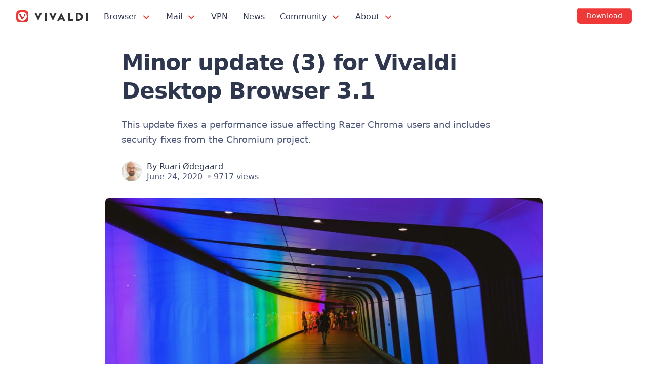

--- FILE ---
content_type: text/html; charset=UTF-8
request_url: https://vivaldi.com/blog/minor-update-3-for-vivaldi-desktop-browser-3-1/
body_size: 18291
content:
<!DOCTYPE html>

<html lang="en" class="no-js">

<head>
  <meta charset="utf-8">
  <meta http-equiv="X-UA-Compatible" content="IE=edge">
  <meta name="viewport" content="width=device-width, initial-scale=1">
  <meta name="alexaVerifyID" content="X7KPbc_gA3vJ9NEhHWj3qG4Wfi8">
  <meta name="msvalidate.01" content="CDFECE0FDB89D901D1748AA423FF5361">
  <meta name="tradetracker-site-verification" content="4db1ad17551b9c1c366a62b138cb6d15b1c6267a">
  <meta name="yandex-verification" content="2b0418ae7147e107">
  <meta name="ahrefs-site-verification" content="c094f740ac5870dacdb3c6a2fe3713df8818daa724ab502f978585101d740feb">
  <meta name="theme-color" content="#EF3939">
  <link rel="me" href="https://social.vivaldi.net/@Vivaldi">
<link rel="preconnect" href="https://player.vimeo.com/"><link rel="dns-prefetch" href="https://f.vimeocdn.com/">  <!-- TradeDoubler site verification 3108517 -->
  <script nonce="a/STFwBIa1z97PxHHKWBL4zR/zI=">!function(e,n,t){function r(e,n){return typeof e===n}function o(){var e,n,t,o,i,s,a;for(var l in _)if(_.hasOwnProperty(l)){if(e=[],n=_[l],n.name&&(e.push(n.name.toLowerCase()),n.options&&n.options.aliases&&n.options.aliases.length))for(t=0;t<n.options.aliases.length;t++)e.push(n.options.aliases[t].toLowerCase());for(o=r(n.fn,"function")?n.fn():n.fn,i=0;i<e.length;i++)s=e[i],a=s.split("."),1===a.length?Modernizr[a[0]]=o:(!Modernizr[a[0]]||Modernizr[a[0]]instanceof Boolean||(Modernizr[a[0]]=new Boolean(Modernizr[a[0]])),Modernizr[a[0]][a[1]]=o),w.push((o?"":"no-")+a.join("-"))}}function i(e){var n=S.className,t=Modernizr._config.classPrefix||"";if(B&&(n=n.baseVal),Modernizr._config.enableJSClass){var r=new RegExp("(^|\s)"+t+"no-js(\s|$)");n=n.replace(r,"$1"+t+"js$2")}Modernizr._config.enableClasses&&(n+=" "+t+e.join(" "+t),B?S.className.baseVal=n:S.className=n)}function s(e,n){if("object"==typeof e)for(var t in e)C(e,t)&&s(t,e[t]);else{e=e.toLowerCase();var r=e.split("."),o=Modernizr[r[0]];if(2==r.length&&(o=o[r[1]]),"undefined"!=typeof o)return Modernizr;n="function"==typeof n?n():n,1==r.length?Modernizr[r[0]]=n:(!Modernizr[r[0]]||Modernizr[r[0]]instanceof Boolean||(Modernizr[r[0]]=new Boolean(Modernizr[r[0]])),Modernizr[r[0]][r[1]]=n),i([(n&&0!=n?"":"no-")+r.join("-")]),Modernizr._trigger(e,n)}return Modernizr}function a(e,n){return!!~(""+e).indexOf(n)}function l(){return"function"!=typeof n.createElement?n.createElement(arguments[0]):B?n.createElementNS.call(n,"http://www.w3.org/2000/svg",arguments[0]):n.createElement.apply(n,arguments)}function A(e){return e.replace(/([a-z])-([a-z])/g,function(e,n,t){return n+t.toUpperCase()}).replace(/^-/,"")}function u(e,n){return function(){return e.apply(n,arguments)}}function f(e,n,t){var o;for(var i in e)if(e[i]in n)return t===!1?e[i]:(o=n[e[i]],r(o,"function")?u(o,t||n):o);return!1}function c(e){return e.replace(/([A-Z])/g,function(e,n){return"-"+n.toLowerCase()}).replace(/^ms-/,"-ms-")}function d(n,t,r){var o;if("getComputedStyle"in e){o=getComputedStyle.call(e,n,t);var i=e.console;if(null!==o)r&&(o=o.getPropertyValue(r));else if(i){var s=i.error?"error":"log";i[s].call(i,"getComputedStyle returning null, its possible modernizr test results are inaccurate")}}else o=!t&&n.currentStyle&&n.currentStyle[r];return o}function p(){var e=n.body;return e||(e=l(B?"svg":"body"),e.fake=!0),e}function m(e,t,r,o){var i,s,a,A,u="modernizr",f=l("div"),c=p();if(parseInt(r,10))for(;r--;)a=l("div"),a.id=o?o[r]:u+(r+1),f.appendChild(a);return i=l("style"),i.type="text/css",i.id="s"+u,(c.fake?c:f).appendChild(i),c.appendChild(f),i.styleSheet?i.styleSheet.cssText=e:i.appendChild(n.createTextNode(e)),f.id=u,c.fake&&(c.style.background="",c.style.overflow="hidden",A=S.style.overflow,S.style.overflow="hidden",S.appendChild(c)),s=t(f,e),c.fake?(c.parentNode.removeChild(c),S.style.overflow=A,S.offsetHeight):f.parentNode.removeChild(f),!!s}function g(n,r){var o=n.length;if("CSS"in e&&"supports"in e.CSS){for(;o--;)if(e.CSS.supports(c(n[o]),r))return!0;return!1}if("CSSSupportsRule"in e){for(var i=[];o--;)i.push("("+c(n[o])+":"+r+")");return i=i.join(" or "),m("@supports ("+i+") { #modernizr { position: absolute; } }",function(e){return"absolute"==d(e,null,"position")})}return t}function h(e,n,o,i){function s(){f&&(delete R.style,delete R.modElem)}if(i=r(i,"undefined")?!1:i,!r(o,"undefined")){var u=g(e,o);if(!r(u,"undefined"))return u}for(var f,c,d,p,m,h=["modernizr","tspan","samp"];!R.style&&h.length;)f=!0,R.modElem=l(h.shift()),R.style=R.modElem.style;for(d=e.length,c=0;d>c;c++)if(p=e[c],m=R.style[p],a(p,"-")&&(p=A(p)),R.style[p]!==t){if(i||r(o,"undefined"))return s(),"pfx"==n?p:!0;try{R.style[p]=o}catch(v){}if(R.style[p]!=m)return s(),"pfx"==n?p:!0}return s(),!1}function v(e,n,t,o,i){var s=e.charAt(0).toUpperCase()+e.slice(1),a=(e+" "+Q.join(s+" ")+s).split(" ");return r(n,"string")||r(n,"undefined")?h(a,n,o,i):(a=(e+" "+E.join(s+" ")+s).split(" "),f(a,n,t))}function y(e,n,r){return v(e,t,t,n,r)}var w=[],_=[],b={_version:"3.6.0",_config:{classPrefix:"",enableClasses:!0,enableJSClass:!0,usePrefixes:!0},_q:[],on:function(e,n){var t=this;setTimeout(function(){n(t[e])},0)},addTest:function(e,n,t){_.push({name:e,fn:n,options:t})},addAsyncTest:function(e){_.push({name:null,fn:e})}},Modernizr=function(){};Modernizr.prototype=b,Modernizr=new Modernizr,Modernizr.addTest("svg",!!n.createElementNS&&!!n.createElementNS("http://www.w3.org/2000/svg","svg").createSVGRect);var C,S=n.documentElement,B="svg"===S.nodeName.toLowerCase();!function(){var e={}.hasOwnProperty;C=r(e,"undefined")||r(e.call,"undefined")?function(e,n){return n in e&&r(e.constructor.prototype[n],"undefined")}:function(n,t){return e.call(n,t)}}(),b._l={},b.on=function(e,n){this._l[e]||(this._l[e]=[]),this._l[e].push(n),Modernizr.hasOwnProperty(e)&&setTimeout(function(){Modernizr._trigger(e,Modernizr[e])},0)},b._trigger=function(e,n){if(this._l[e]){var t=this._l[e];setTimeout(function(){var e,r;for(e=0;e<t.length;e++)(r=t[e])(n)},0),delete this._l[e]}},Modernizr._q.push(function(){b.addTest=s}),Modernizr.addAsyncTest(function(){function e(e,n,t){function r(n){var r=n&&"load"===n.type?1==o.width:!1,i="webp"===e;s(e,i&&r?new Boolean(r):r),t&&t(n)}var o=new Image;o.onerror=r,o.onload=r,o.src=n}var n=[{uri:"[data-uri]",name:"webp"},{uri:"[data-uri]",name:"webp.alpha"},{uri:"[data-uri]",name:"webp.animation"},{uri:"[data-uri]",name:"webp.lossless"}],t=n.shift();e(t.name,t.uri,function(t){if(t&&"load"===t.type)for(var r=0;r<n.length;r++)e(n[r].name,n[r].uri)})});var x="Moz O ms Webkit",Q=b._config.usePrefixes?x.split(" "):[];b._cssomPrefixes=Q;var E=b._config.usePrefixes?x.toLowerCase().split(" "):[];b._domPrefixes=E;var T={elem:l("modernizr")};Modernizr._q.push(function(){delete T.elem});var R={style:T.elem.style};Modernizr._q.unshift(function(){delete R.style}),b.testAllProps=v,b.testAllProps=y,Modernizr.addTest("cssanimations",y("animationName","a",!0)),Modernizr.addTest("flexbox",y("flexBasis","1px",!0)),o(),i(w),delete b.addTest,delete b.addAsyncTest;for(var U=0;U<Modernizr._q.length;U++)Modernizr._q[U]();e.Modernizr=Modernizr}(window,document);</script><title>Minor update (3) for Vivaldi Desktop Browser 3.1 | Vivaldi Browser</title>
<link rel="alternate" hreflang="x-default" href="https://vivaldi.com/blog/minor-update-3-for-vivaldi-desktop-browser-3-1/" />
<link rel="alternate" hreflang="en" href="https://vivaldi.com/blog/minor-update-3-for-vivaldi-desktop-browser-3-1/" />
<link rel="alternate" hreflang="x-default" href="https://vivaldi.com/blog/minor-update-3-for-vivaldi-desktop-browser-3-1/" />

<!-- The SEO Framework by Sybre Waaijer -->
<meta name="robots" content="max-snippet:-1,max-image-preview:standard,max-video-preview:-1,index,follow" />
<link rel="canonical" href="https://vivaldi.com/blog/minor-update-3-for-vivaldi-desktop-browser-3-1/" />
<meta name="description" content="This update fixes a performance issue affecting Razer Chroma users and includes security fixes from the Chromium project." />
<meta property="og:type" content="article" />
<meta property="og:locale" content="en_US" />
<meta property="og:site_name" content="Vivaldi Browser" />
<meta property="og:title" content="Minor update (3) for Vivaldi Desktop Browser 3.1 | Vivaldi Browser" />
<meta property="og:description" content="This update fixes a performance issue affecting Razer Chroma users and includes security fixes from the Chromium project." />
<meta property="og:url" content="https://vivaldi.com/blog/minor-update-3-for-vivaldi-desktop-browser-3-1/" />
<meta property="og:image" content="https://vivaldi.com/wp-content/uploads/alex-motoc-Tq2tsIdks_M-unsplash.jpg" />
<meta property="og:image:width" content="980" />
<meta property="og:image:height" content="551" />
<meta property="og:image:alt" content="King&#039;s Cross Tunnel, London, United Kingdom" />
<meta property="article:published_time" content="2020-06-24T08:33:35+00:00" />
<meta property="article:modified_time" content="2020-11-05T13:24:48+00:00" />
<meta name="twitter:card" content="summary_large_image" />
<meta name="twitter:site" content="@vivaldibrowser" />
<meta name="twitter:title" content="Minor update (3) for Vivaldi Desktop Browser 3.1 | Vivaldi Browser" />
<meta name="twitter:description" content="This update fixes a performance issue affecting Razer Chroma users and includes security fixes from the Chromium project." />
<meta name="twitter:image" content="https://vivaldi.com/wp-content/uploads/alex-motoc-Tq2tsIdks_M-unsplash.jpg" />
<meta name="twitter:image:alt" content="King&#039;s Cross Tunnel, London, United Kingdom" />
<script type="application/ld+json">{"@context":"https://schema.org","@graph":[{"@type":"WebSite","@id":"https://vivaldi.com/#/schema/WebSite","url":"https://vivaldi.com/","name":"Vivaldi Browser","alternateName":"Vivaldi Technologies","description":"Fast & Fully Customizable Web Browser","inLanguage":"en-US","potentialAction":{"@type":"SearchAction","target":{"@type":"EntryPoint","urlTemplate":"https://vivaldi.com/search/{search_term_string}/"},"query-input":"required name=search_term_string"},"publisher":{"@type":"Organization","@id":"https://vivaldi.com/#/schema/Organization","name":"Vivaldi Technologies","url":"https://vivaldi.com/","sameAs":["https://www.facebook.com/vivaldi.browser/","https://twitter.com/vivaldibrowser","https://www.instagram.com/vivaldibrowser/","https://www.youtube.com/channel/UCHG0CNxmtdl7cXhAV7AZKkQ","https://www.linkedin.com/company/vivaldi-technologies/"],"logo":{"@type":"ImageObject","url":"https://vivaldi.com/wp-content/uploads/cropped-viv_icon-500px.png","contentUrl":"https://vivaldi.com/wp-content/uploads/cropped-viv_icon-500px.png","width":500,"height":500}}},{"@type":"WebPage","@id":"https://vivaldi.com/blog/minor-update-3-for-vivaldi-desktop-browser-3-1/","url":"https://vivaldi.com/blog/minor-update-3-for-vivaldi-desktop-browser-3-1/","name":"Minor update (3) for Vivaldi Desktop Browser 3.1 | Vivaldi Browser","description":"This update fixes a performance issue affecting Razer Chroma users and includes security fixes from the Chromium project.","inLanguage":"en-US","isPartOf":{"@id":"https://vivaldi.com/#/schema/WebSite"},"breadcrumb":{"@type":"BreadcrumbList","@id":"https://vivaldi.com/#/schema/BreadcrumbList","itemListElement":[{"@type":"ListItem","position":1,"item":"https://vivaldi.com/","name":"Vivaldi Browser"},{"@type":"ListItem","position":2,"item":"https://vivaldi.com/category/blog/","name":"Category: Blog"},{"@type":"ListItem","position":3,"name":"Minor update (3) for Vivaldi Desktop Browser 3.1"}]},"potentialAction":{"@type":"ReadAction","target":"https://vivaldi.com/blog/minor-update-3-for-vivaldi-desktop-browser-3-1/"},"datePublished":"2020-06-24T08:33:35+00:00","dateModified":"2020-11-05T13:24:48+00:00","author":{"@type":"Person","@id":"https://vivaldi.com/#/schema/Person/3363b327d5ab09a227855df4b2ce21cc","name":"Ruarí Ødegaard","description":"Quality assurance and testing. A fan of Linux (Slackware), unicycling, simple solutions and a &ldquo;slow&rdquo; life style."}}]}</script>
<!-- / The SEO Framework by Sybre Waaijer | 30.16ms meta | 1.90ms boot -->

<link rel="alternate" type="application/rss+xml" title="Vivaldi Browser &raquo; Feed" href="https://vivaldi.com/feed/" />
<style id='wp-img-auto-sizes-contain-inline-css'>
img:is([sizes=auto i],[sizes^="auto," i]){contain-intrinsic-size:3000px 1500px}
/*# sourceURL=wp-img-auto-sizes-contain-inline-css */
</style>
<link rel='stylesheet' id='wp-block-library-css' href='https://vivaldi.com/wp-includes/css/dist/block-library/style.min.css?ver=6.9' media='all' />
<style id='global-styles-inline-css'>
:root{--wp--preset--aspect-ratio--square: 1;--wp--preset--aspect-ratio--4-3: 4/3;--wp--preset--aspect-ratio--3-4: 3/4;--wp--preset--aspect-ratio--3-2: 3/2;--wp--preset--aspect-ratio--2-3: 2/3;--wp--preset--aspect-ratio--16-9: 16/9;--wp--preset--aspect-ratio--9-16: 9/16;--wp--preset--color--black: #181818;--wp--preset--color--cyan-bluish-gray: #abb8c3;--wp--preset--color--white: #fff;--wp--preset--color--pale-pink: #f78da7;--wp--preset--color--vivid-red: #cf2e2e;--wp--preset--color--luminous-vivid-orange: #ff6900;--wp--preset--color--luminous-vivid-amber: #fcb900;--wp--preset--color--light-green-cyan: #7bdcb5;--wp--preset--color--vivid-green-cyan: #00d084;--wp--preset--color--pale-cyan-blue: #8ed1fc;--wp--preset--color--vivid-cyan-blue: #0693e3;--wp--preset--color--vivid-purple: #9b51e0;--wp--preset--color--red: #ef3939;--wp--preset--color--yellow: #f2c94c;--wp--preset--color--green: #139b63;--wp--preset--color--green-2: #0ac478;--wp--preset--color--blue: #1546a3;--wp--preset--color--blue-2: #2d6fde;--wp--preset--color--blue-3: #3589f1;--wp--preset--color--blue-4: #6cb3f3;--wp--preset--color--lightblue: #cee6fb;--wp--preset--color--purple: #8251f9;--wp--preset--color--pink: #d92f87;--wp--preset--color--darkgray: #333;--wp--preset--color--gray: #999;--wp--preset--color--gray-2: #ccc;--wp--preset--color--lightgray: #e2e2e2;--wp--preset--color--lightgray-2: #f4f4f4;--wp--preset--gradient--vivid-cyan-blue-to-vivid-purple: linear-gradient(135deg,rgb(6,147,227) 0%,rgb(155,81,224) 100%);--wp--preset--gradient--light-green-cyan-to-vivid-green-cyan: linear-gradient(135deg,rgb(122,220,180) 0%,rgb(0,208,130) 100%);--wp--preset--gradient--luminous-vivid-amber-to-luminous-vivid-orange: linear-gradient(135deg,rgb(252,185,0) 0%,rgb(255,105,0) 100%);--wp--preset--gradient--luminous-vivid-orange-to-vivid-red: linear-gradient(135deg,rgb(255,105,0) 0%,rgb(207,46,46) 100%);--wp--preset--gradient--very-light-gray-to-cyan-bluish-gray: linear-gradient(135deg,rgb(238,238,238) 0%,rgb(169,184,195) 100%);--wp--preset--gradient--cool-to-warm-spectrum: linear-gradient(135deg,rgb(74,234,220) 0%,rgb(151,120,209) 20%,rgb(207,42,186) 40%,rgb(238,44,130) 60%,rgb(251,105,98) 80%,rgb(254,248,76) 100%);--wp--preset--gradient--blush-light-purple: linear-gradient(135deg,rgb(255,206,236) 0%,rgb(152,150,240) 100%);--wp--preset--gradient--blush-bordeaux: linear-gradient(135deg,rgb(254,205,165) 0%,rgb(254,45,45) 50%,rgb(107,0,62) 100%);--wp--preset--gradient--luminous-dusk: linear-gradient(135deg,rgb(255,203,112) 0%,rgb(199,81,192) 50%,rgb(65,88,208) 100%);--wp--preset--gradient--pale-ocean: linear-gradient(135deg,rgb(255,245,203) 0%,rgb(182,227,212) 50%,rgb(51,167,181) 100%);--wp--preset--gradient--electric-grass: linear-gradient(135deg,rgb(202,248,128) 0%,rgb(113,206,126) 100%);--wp--preset--gradient--midnight: linear-gradient(135deg,rgb(2,3,129) 0%,rgb(40,116,252) 100%);--wp--preset--font-size--small: 14px;--wp--preset--font-size--medium: 21px;--wp--preset--font-size--large: 27px;--wp--preset--font-size--x-large: 42px;--wp--preset--font-size--normal: 18px;--wp--preset--font-size--huge: 33px;--wp--preset--spacing--20: 0.44rem;--wp--preset--spacing--30: 0.67rem;--wp--preset--spacing--40: 1rem;--wp--preset--spacing--50: 1.5rem;--wp--preset--spacing--60: 2.25rem;--wp--preset--spacing--70: 3.38rem;--wp--preset--spacing--80: 5.06rem;--wp--preset--shadow--natural: 6px 6px 9px rgba(0, 0, 0, 0.2);--wp--preset--shadow--deep: 12px 12px 50px rgba(0, 0, 0, 0.4);--wp--preset--shadow--sharp: 6px 6px 0px rgba(0, 0, 0, 0.2);--wp--preset--shadow--outlined: 6px 6px 0px -3px rgb(255, 255, 255), 6px 6px rgb(0, 0, 0);--wp--preset--shadow--crisp: 6px 6px 0px rgb(0, 0, 0);}:where(.is-layout-flex){gap: 0.5em;}:where(.is-layout-grid){gap: 0.5em;}body .is-layout-flex{display: flex;}.is-layout-flex{flex-wrap: wrap;align-items: center;}.is-layout-flex > :is(*, div){margin: 0;}body .is-layout-grid{display: grid;}.is-layout-grid > :is(*, div){margin: 0;}:where(.wp-block-columns.is-layout-flex){gap: 2em;}:where(.wp-block-columns.is-layout-grid){gap: 2em;}:where(.wp-block-post-template.is-layout-flex){gap: 1.25em;}:where(.wp-block-post-template.is-layout-grid){gap: 1.25em;}.has-black-color{color: var(--wp--preset--color--black) !important;}.has-cyan-bluish-gray-color{color: var(--wp--preset--color--cyan-bluish-gray) !important;}.has-white-color{color: var(--wp--preset--color--white) !important;}.has-pale-pink-color{color: var(--wp--preset--color--pale-pink) !important;}.has-vivid-red-color{color: var(--wp--preset--color--vivid-red) !important;}.has-luminous-vivid-orange-color{color: var(--wp--preset--color--luminous-vivid-orange) !important;}.has-luminous-vivid-amber-color{color: var(--wp--preset--color--luminous-vivid-amber) !important;}.has-light-green-cyan-color{color: var(--wp--preset--color--light-green-cyan) !important;}.has-vivid-green-cyan-color{color: var(--wp--preset--color--vivid-green-cyan) !important;}.has-pale-cyan-blue-color{color: var(--wp--preset--color--pale-cyan-blue) !important;}.has-vivid-cyan-blue-color{color: var(--wp--preset--color--vivid-cyan-blue) !important;}.has-vivid-purple-color{color: var(--wp--preset--color--vivid-purple) !important;}.has-black-background-color{background-color: var(--wp--preset--color--black) !important;}.has-cyan-bluish-gray-background-color{background-color: var(--wp--preset--color--cyan-bluish-gray) !important;}.has-white-background-color{background-color: var(--wp--preset--color--white) !important;}.has-pale-pink-background-color{background-color: var(--wp--preset--color--pale-pink) !important;}.has-vivid-red-background-color{background-color: var(--wp--preset--color--vivid-red) !important;}.has-luminous-vivid-orange-background-color{background-color: var(--wp--preset--color--luminous-vivid-orange) !important;}.has-luminous-vivid-amber-background-color{background-color: var(--wp--preset--color--luminous-vivid-amber) !important;}.has-light-green-cyan-background-color{background-color: var(--wp--preset--color--light-green-cyan) !important;}.has-vivid-green-cyan-background-color{background-color: var(--wp--preset--color--vivid-green-cyan) !important;}.has-pale-cyan-blue-background-color{background-color: var(--wp--preset--color--pale-cyan-blue) !important;}.has-vivid-cyan-blue-background-color{background-color: var(--wp--preset--color--vivid-cyan-blue) !important;}.has-vivid-purple-background-color{background-color: var(--wp--preset--color--vivid-purple) !important;}.has-black-border-color{border-color: var(--wp--preset--color--black) !important;}.has-cyan-bluish-gray-border-color{border-color: var(--wp--preset--color--cyan-bluish-gray) !important;}.has-white-border-color{border-color: var(--wp--preset--color--white) !important;}.has-pale-pink-border-color{border-color: var(--wp--preset--color--pale-pink) !important;}.has-vivid-red-border-color{border-color: var(--wp--preset--color--vivid-red) !important;}.has-luminous-vivid-orange-border-color{border-color: var(--wp--preset--color--luminous-vivid-orange) !important;}.has-luminous-vivid-amber-border-color{border-color: var(--wp--preset--color--luminous-vivid-amber) !important;}.has-light-green-cyan-border-color{border-color: var(--wp--preset--color--light-green-cyan) !important;}.has-vivid-green-cyan-border-color{border-color: var(--wp--preset--color--vivid-green-cyan) !important;}.has-pale-cyan-blue-border-color{border-color: var(--wp--preset--color--pale-cyan-blue) !important;}.has-vivid-cyan-blue-border-color{border-color: var(--wp--preset--color--vivid-cyan-blue) !important;}.has-vivid-purple-border-color{border-color: var(--wp--preset--color--vivid-purple) !important;}.has-vivid-cyan-blue-to-vivid-purple-gradient-background{background: var(--wp--preset--gradient--vivid-cyan-blue-to-vivid-purple) !important;}.has-light-green-cyan-to-vivid-green-cyan-gradient-background{background: var(--wp--preset--gradient--light-green-cyan-to-vivid-green-cyan) !important;}.has-luminous-vivid-amber-to-luminous-vivid-orange-gradient-background{background: var(--wp--preset--gradient--luminous-vivid-amber-to-luminous-vivid-orange) !important;}.has-luminous-vivid-orange-to-vivid-red-gradient-background{background: var(--wp--preset--gradient--luminous-vivid-orange-to-vivid-red) !important;}.has-very-light-gray-to-cyan-bluish-gray-gradient-background{background: var(--wp--preset--gradient--very-light-gray-to-cyan-bluish-gray) !important;}.has-cool-to-warm-spectrum-gradient-background{background: var(--wp--preset--gradient--cool-to-warm-spectrum) !important;}.has-blush-light-purple-gradient-background{background: var(--wp--preset--gradient--blush-light-purple) !important;}.has-blush-bordeaux-gradient-background{background: var(--wp--preset--gradient--blush-bordeaux) !important;}.has-luminous-dusk-gradient-background{background: var(--wp--preset--gradient--luminous-dusk) !important;}.has-pale-ocean-gradient-background{background: var(--wp--preset--gradient--pale-ocean) !important;}.has-electric-grass-gradient-background{background: var(--wp--preset--gradient--electric-grass) !important;}.has-midnight-gradient-background{background: var(--wp--preset--gradient--midnight) !important;}.has-small-font-size{font-size: var(--wp--preset--font-size--small) !important;}.has-medium-font-size{font-size: var(--wp--preset--font-size--medium) !important;}.has-large-font-size{font-size: var(--wp--preset--font-size--large) !important;}.has-x-large-font-size{font-size: var(--wp--preset--font-size--x-large) !important;}
/*# sourceURL=global-styles-inline-css */
</style>

<link rel='stylesheet' id='style-css' href='https://vivaldi.com/wp-content/themes/vivaldicom-theme/main.css?ver=1769698362' media='all' />
<link rel='stylesheet' id='site-css' href='https://vivaldi.com/wp-content/themes/vivaldicom-theme/site.css?ver=1769698364' media='all' />
<link rel='stylesheet' id='font-awesome-css' href='https://vivaldi.com/wp-content/themes/vivaldicom-theme/fonts/font-awesome/font-awesome.min.css?ver=1713432350' media='all' />
<script blocking="render" src="https://vivaldi.com/wp-content/themes/vivaldicom-theme/js/platform-detect.js?ver=1729751839" id="platform-detect-js" nonce="a/STFwBIa1z97PxHHKWBL4zR/zI="></script>
<script defer src="https://vivaldi.com/wp-content/vivaldi-versions.js?ver=1769784419" id="vivaldi-versions-js" nonce="a/STFwBIa1z97PxHHKWBL4zR/zI="></script>
<script src="https://vivaldi.com/wp-includes/js/jquery/jquery.min.js?ver=3.7.1" id="jquery-core-js" nonce="a/STFwBIa1z97PxHHKWBL4zR/zI="></script>
<script defer src="https://vivaldi.com/wp-content/themes/vivaldicom-theme/js/main.js?ver=1767970890" id="main-script-js" nonce="a/STFwBIa1z97PxHHKWBL4zR/zI="></script>
<script defer src="https://vivaldi.com/wp-content/themes/vivaldicom-theme/js/vimeo/player.js?ver=1681799231" id="vimeo-player-js" nonce="a/STFwBIa1z97PxHHKWBL4zR/zI="></script>
<meta name="generator" content="WPML ver:4.8.6 stt:68,91,7,8,60,62,12,38,1,18,4,3,23,26,25,27,28,29,39,41,43,42,46,50,83,47,2,51,55;" />
<meta property="fediverse:creator" name="fediverse:creator" content="ruari@vivaldi.com" />

<link rel="alternate" title="ActivityPub (JSON)" type="application/activity+json" href="https://vivaldi.com/?p=57026" />
<link rel="icon" href="https://vivaldi.com/wp-content/uploads/cropped-favicon-32x32.png" sizes="32x32" />
<link rel="icon" href="https://vivaldi.com/wp-content/uploads/cropped-favicon-192x192.png" sizes="192x192" />
<link rel="apple-touch-icon" href="https://vivaldi.com/wp-content/uploads/cropped-favicon-180x180.png" />
<meta name="msapplication-TileImage" content="https://vivaldi.com/wp-content/uploads/cropped-favicon-270x270.png" />
		<style id="wp-custom-css">
			.boilerplate .vivaldi-button { display: none; }
.imagemargin { margin: 3rem 0 !important; }
.page-template-template-text h1 { font-size: 2.5rem; margin-top: 1rem; }
.page-template-template-text h2 { font-size: 1.7777778rem;}
.page-template-template-text ol { padding: 0; }
.page-template-template-text #main li { margin-top: 1rem;}
		</style>
		</head>

<body id="body" class="wp-singular post-template-default single single-post postid-57026 single-format-standard wp-theme-vivaldicom-theme category-blog category-desktop-updates">
  <svg xmlns="http://www.w3.org/2000/svg" hidden>
<symbol id="arrow" viewbox="0 0 16 16">
  <polyline points="4 6, 8 10, 12 6" stroke="#EF3939" stroke-width="1.5" fill="transparent" stroke-linecap="round" />
</symbol>
</svg>
<nav id="vivmenu" aria-label="Main navigation">
<div id="menucontent">
  <a href="https://vivaldi.com/" rel="home" title="Vivaldi" id="vlogo"></a>
  <button type="button" id="navicon" class="navicon" aria-label="Show menu"></button>
  <ul class="topmenu clicky-menu no-js">
    <li>
      <a href="/desktop/">
        Browser        <svg aria-hidden="true" width="16" height="16">
          <use xlink:href="#arrow" />
        </svg>
      </a>
      <div class="submenu">
        <div class="submenucontent">
          <ul class="sublinks">
            <li>
              <a href="/desktop/" >
                Vivaldi on Desktop              </a>
            </li>
            <li>
              <a href="/android/" >
                Vivaldi on Android              </a>
            </li>
            <li>
              <a href="/ios/" >
                Vivaldi on iOS              </a>
            </li>
            <li>
              <a href="/android/automotive/" >
                Automotive              </a>
            </li>
            <li>
              <a href="/download/" >
                Download              </a>
            </li>
          </ul>
        </div>
      </div>
    </li>
    <li>
      <a href="/features/mail/">
        Mail        <svg aria-hidden="true" width="16" height="16">
          <use xlink:href="#arrow" />
        </svg>
      </a>
      <div class="submenu">
        <div class="submenucontent">
          <ul class="sublinks">
            <li>
              <a href="/features/mail/" >
                Mail              </a>
            </li>
            <li>
              <a href="/features/calendar/" >
                Calendar              </a>
            </li>
            <li>
              <a href="/features/feed-reader/" >
                Feed Reader              </a>
            </li>
          </ul>
        </div>
      </div>
    </li>
    <li>
      <a href="/protonvpn/">
        VPN      </a>
    </li>
    <li>
      <a href="/blog/">
        News              </a>
          </li>
    <li>
      <a href="https://vivaldi.net/" target="_blank" rel="noopener">
        Community        <svg aria-hidden="true" width="16" height="16">
          <use xlink:href="#arrow" />
        </svg>
      </a>
      <div class="submenu">
        <div class="submenucontent">
          <ul class="sublinks">
            <li>
              <a href="https://social.vivaldi.net/" target="_blank" rel="noopener">
                Vivaldi Social              </a>
            </li>
            <li>
              <a href="https://vivaldi.net/" target="_blank" rel="noopener">
                Community              </a>
            </li>
            <li>
              <a href="https://forum.vivaldi.net/" target="_blank" rel="noopener">
                Forum              </a>
            </li>
            <li>
              <a href="https://themes.vivaldi.net/" target="_blank" rel="noopener">
                Themes              </a>
            </li>
            <li>
              <a href="https://help.vivaldi.com/" target="_blank" rel="noopener">
                Help/FAQ              </a>
            </li>
          </ul>
        </div>
      </div>
    </li>
    <li>
      <a href="/">
        About        <svg aria-hidden="true" width="16" height="16">
          <use xlink:href="#arrow" />
        </svg>
      </a>
      <div class="submenu">
        <div class="submenucontent">
          <ul class="sublinks">
            <li>
              <a href="/company/" >
                About Vivaldi              </a>
            </li>
            <li>
              <a href="/for-a-better-web/" >
                Fight for a better web              </a>
            </li>
            <li>
              <a href="/we-respect-your-privacy/" >
                We respect your privacy              </a>
            </li>
            <li>
              <a href="/donate/" class="donatelink">
                Donate              </a>
            </li>
          </ul>
        </div>
      </div>
    </li>
  </ul>
  <div id="topdl">
<a class="btn-primary dl-button" rel="nofollow" href="/download/" data-umami-event="Download button" data-umami-event-name="Download Vivaldi"  data-umami-event-location="Top Menu Button" data-track-content data-content-name="Download Vivaldi" data-content-piece="Button click" data-button-location="Top Menu Button" data-text-win="Download Vivaldi for Windows" data-text-mac="Download Vivaldi for Mac" data-text-lin="Download Vivaldi for Linux"><div><span class="downloadicon"></span><span>Download</span></div></a>
</div></div>
</nav>
      <main id="main">
<div class="section narrow nopad">
  <div class="row">
    <div class="column">

      
      <article id="post-57026" class="entry post-57026 post type-post status-publish format-standard has-post-thumbnail hentry category-blog category-desktop-updates" itemscope="itemscope" itemtype="http://schema.org/Article">
        <link itemprop="mainEntityOfPage" href="https://vivaldi.com/blog/minor-update-3-for-vivaldi-desktop-browser-3-1/">
        <header class="article-header">
          <h1 class="entry-title" itemprop="headline">Minor update (3) for Vivaldi Desktop Browser 3.1</h1>                                  <div class="lead-text" itemprop="description">
              <p>This update fixes a performance issue affecting Razer Chroma users and includes security fixes from the Chromium project.</p>
            </div>
                        <p class="entry-meta"><img src="https://vivaldi.com/wp-content/uploads/2017/01/ruari-odegaard.jpg" width="96" height="96" alt="" class="avatar" /> <span itemprop="publisher" itemscope itemtype="http://schema.org/Organization"><meta itemprop="name" content="Vivaldi Technologies"><span itemprop="logo" itemscope itemtype="https://www.schema.org/ImageObject"><link itemprop="url" href="/wp-content/themes/vivaldicom-theme/img/press/icons/viv_icon.png"></span></span>By <a href="https://vivaldi.com/author/ruari/" title="Posts by Ruarí Ødegaard" rel="author">Ruarí Ødegaard</a><br><time class="updated entry-time" datetime="2020-06-24" itemprop="datePublished">June 24, 2020</time><time datetime="2020-11-05" itemprop="dateModified"></time><span class="post-views"><span class="post-views-count post-57026">9717 views</span></span></p>                  </header>
        <div class="entry-content">
          <img width="980" height="551" src="https://vivaldi.com/wp-content/uploads/alex-motoc-Tq2tsIdks_M-unsplash-980x551.jpg" class="featuredimage wp-post-image" alt="King&#039;s Cross Tunnel, London, United Kingdom" itemprop="image" decoding="async" fetchpriority="high" />                    <p style="text-align: center;"><a class="vivaldi-button" href="https://vivaldi.com/download/#pk_campaign=blog&amp;pk_kwd=3.1"><span>Download Vivaldi</span></a></p>
<p>The following improvements were made since <a href="/?p=56952">the second 3.1 minor update</a>:</p>
<ul>
<li>[Chromium] Upgraded to <a href="https://chromium.googlesource.com/chromium/src/+log/83.0.4103.109..83.0.4103.119?pretty=fuller&amp;n=10000">83.0.4103.119</a></li>
<li>[Crash] beforeunload handler added after page load causes crash when page is closed (VB-68683)</li>
<li>[Crash] On startup for some users with slow or underpowered machines (VB-68842)</li>
<li>[Razer][Themes] Broken caching causes excessive amount of Razer api calls (VB-68732)</li>
</ul>
<p><em>Main photo by <a href="https://unsplash.com/@alexmotoc">Alex Motoc</a>.</em></p>
                  </div>
        <footer class="article-footer">
          <div class="social-share-buttons">
            <h2 class="h3">Share article</h2>
            <a href="http://www.facebook.com/sharer.php?u=https%3A%2F%2Fvivaldi.com%2Fblog%2Fminor-update-3-for-vivaldi-desktop-browser-3-1%2F&t=Minor update (3) for Vivaldi Desktop Browser 3.1" target="_blank" rel="noopener nofollow">
              <div style="background-color: #3a579a;">
                <span class="fa fa-facebook"></span>
              </div>
              <span>Facebook</span>
            </a>
            <a href="https://social.vivaldi.net/share?url=https%3A%2F%2Fvivaldi.com%2Fblog%2Fminor-update-3-for-vivaldi-desktop-browser-3-1%2F&text=Minor update (3) for Vivaldi Desktop Browser 3.1" target="_blank" rel="noopener nofollow" data-prompt="Enter your Mastodon domain">
              <div style="background-color: #5d50e8;">
                <span class="fa icon-mastodon"></span>
              </div>
              <span>Mastodon</span>
            </a>
            <a href="https://x.com/intent/tweet?url=https%3A%2F%2Fvivaldi.com%2Fblog%2Fminor-update-3-for-vivaldi-desktop-browser-3-1%2F&text=Minor update (3) for Vivaldi Desktop Browser 3.1" target="_blank" rel="noopener nofollow">
              <div style="background-color: #f2f2f2;">
                <span class="twitter-x-icon"></span>
              </div>
              <span class="textcolor">X</span>
            </a>
            <a href="https://www.reddit.com/submit?url=https%3A%2F%2Fvivaldi.com%2Fblog%2Fminor-update-3-for-vivaldi-desktop-browser-3-1%2F&title=Minor update (3) for Vivaldi Desktop Browser 3.1" target="_blank" rel="noopener nofollow">
              <div style="background-color: #ff4500;">
                <span class="fa fa-reddit"></span>
              </div>
              <span>Reddit</span>
            </a>
            <a href="https://news.ycombinator.com/submitlink?u=https%3A%2F%2Fvivaldi.com%2Fblog%2Fminor-update-3-for-vivaldi-desktop-browser-3-1%2F&t=Minor update (3) for Vivaldi Desktop Browser 3.1" target="_blank" rel="noopener nofollow">
              <div style="background-color: #ff6600;">
                <span class="hacker-news-icon"></span>
              </div>
              <span>Hacker News</span>
            </a>
          </div>
          <div id="author-bio" itemprop="author" itemscope itemtype="http://schema.org/Person"><div class="author-avatar" itemprop="image"><img src="https://vivaldi.com/wp-content/uploads/2017/01/ruari-odegaard.jpg" width="96" height="96" alt="Ruarí Ødegaard" class="avatar avatar-96 wp-user-avatar wp-user-avatar-96 alignnone photo" /></div><div class="author-information"><span class="author-name">Written by <a href="https://vivaldi.com/author/ruari/"><span itemprop="name">Ruarí Ødegaard</span></a></span><p class="author-info" itemprop="description">Quality assurance and testing. A fan of Linux (Slackware), unicycling, simple solutions and a “slow” life style.</p></div></div>        </footer>
      </article>
    </div>
  </div>
</div>
<div id="after-article">
  <div class="section narrow nopad">
  <div class="row">
    <div class="column">

    <div id="comments" class="comments-area">

    <div id="comments-counter" style="display: none;">
    <span id="nodebb-comments-count"></span><span> comments</span>
    </div>
    <a id="nodebb-comments"></a>
    <script nonce="a/STFwBIa1z97PxHHKWBL4zR/zI=">
      var nbb = {};
      nbb.url = 'https://forum.vivaldi.net',
      nbb.wordpressURL = 'https://vivaldi.com/',
      nbb.articleID = '57026',
      nbb.cid = "74";
      (function() {
        if (nbb.cid !== null) {
          nbb.script = document.createElement('script'); nbb.script.type = 'text/javascript'; nbb.script.async = true;
          nbb.script.src = nbb.url + '/assets/plugins/nodebb-plugin-vivaldi-comments/lib/wp-comments.js?ver=1.7';
          (document.getElementsByTagName('head')[0] || document.getElementsByTagName('body')[0]).appendChild(nbb.script);
        }
      })();

    </script>
    <noscript>Please enable JavaScript to view comments</noscript>
    </div>

    </div>
  </div>
</div>

  <div class="spaced show-desktop">
  <div class="now">
    <div class="center">
      <h2>Get away from Big Tech and have fun doing it</h2>
      
<a class="btn-primary dl-button" rel="nofollow" href="/download/" data-umami-event="Download button" data-umami-event-name="Download Vivaldi - Get Vivaldi banner"  data-umami-event-location="Get Vivaldi banner" data-track-content data-content-name="Download Vivaldi - Get Vivaldi banner" data-content-piece="Button click" data-button-location="Get Vivaldi banner" data-text-win="Download Vivaldi for Windows" data-text-mac="Download Vivaldi for Mac" data-text-lin="Download Vivaldi for Linux"><div><span class="downloadicon"></span><span>Download Vivaldi</span></div></a>
    </div>
  </div>
</div>
  <div class="section narrow"><div class="row"><div class="column center"><h2 class="h4 nomargin">Related articles</h2></div>				<div class="column w50 w50-tablet w100-mobile">
					<a href="https://vivaldi.com/blog/desktop/minor-update-seven-7-7/" class="smallcard">
						<img width="960" height="540" src="https://vivaldi.com/wp-content/uploads/jamie-fenn-PEVG_cqrIVo-unsplash-960x540.jpg" class="attachment-image-16x9-medium size-image-16x9-medium wp-post-image" alt="fireworks exploding over a dark, snow covered mountainside." decoding="async" />						<div class="text">
							<p>Minor update (7) for Vivaldi Desktop Browser 7.7</p>													</div>
					</a>
				</div>
							<div class="column w50 w50-tablet w100-mobile">
					<a href="https://vivaldi.com/blog/desktop/minor-update-six-7-7/" class="smallcard">
						<img width="960" height="540" src="https://vivaldi.com/wp-content/uploads/joshua-carl-lRO4yCG83p4-unsplash-960x540.jpg" class="attachment-image-16x9-medium size-image-16x9-medium wp-post-image" alt="Close up of a Christmas tree with an ornament that says Merry Christmas" decoding="async" loading="lazy" />						<div class="text">
							<p>Minor update (6) for Vivaldi Desktop Browser 7.7</p>													</div>
					</a>
				</div>
			</div></div></div>
</main>

<footer id="footer">
  <div class="section">
    <div class="row graylinks">
      <div class="column w50 w50-tablet w100-mobile">
        <div id="newsletterpromo"><a href="/newsletter/"><svg width="30" height="30" xmlns="http://www.w3.org/2000/svg" viewBox="0 0 60 60"><g stroke="none" stroke-width="1" fill="none" fill-rule="evenodd" transform="translate(-101.000000, -97.000000)"><g id="mail" transform="translate(101.000000, 97.000000)"><path d="M29.9996037,60 C43.145729,60 50.4542393,60 55.2267234,55.2265949 C60,50.4539851 60,43.1459512 60,29.9996023 C60,16.8540488 60,9.54681017 55.2267234,4.77340509 C50.4542393,0 43.145729,0 29.9996037,0 C16.8534785,0 9.54496823,0 4.77248412,4.77340509 C0,9.54681017 0,16.8540488 0,29.9996023 C0,43.1459512 0,50.4539851 4.77248412,55.2265949 C9.54496823,60 16.8534785,60 29.9996037,60" id="vivaldi-squircle" fill="#EF3939"></path><path d="M16,41 L44,41 L44,20 L16,20 L16,41 Z M41,25 L41,27.5699997 L30.5,33.9979501 L20,27.5699997 L20,25 L30.5,31.428425 L41,25 Z" id="Page-1" fill="#FFFFFF"></path></g></g></svg><b>Subscribe to our newsletter</b></a></div>      </div>
      <div class="column w50 w50-tablet w100-mobile">
        <div id="social">

<a href="https://social.vivaldi.net/@Vivaldi" title="Vivaldi Social" target="_blank" rel="noopener"><svg width="24" height="24" viewBox="0 0 61 65" fill="none" xmlns="http://www.w3.org/2000/svg"><path d="M60.7539 14.3904C59.8143 7.40642 53.7273 1.90257 46.5117 0.836066C45.2943 0.655854 40.6819 0 29.9973 0H29.9175C19.2299 0 16.937 0.655854 15.7196 0.836066C8.70488 1.87302 2.29885 6.81852 0.744617 13.8852C-0.00294988 17.3654 -0.0827298 21.2237 0.0561464 24.7629C0.254119 29.8384 0.292531 34.905 0.753482 39.9598C1.07215 43.3175 1.62806 46.6484 2.41704 49.9276C3.89445 55.9839 9.87499 61.0239 15.7344 63.0801C22.0077 65.2244 28.7542 65.5804 35.2184 64.1082C35.9295 63.9428 36.6318 63.7508 37.3252 63.5321C38.8971 63.0329 40.738 62.4745 42.0913 61.4937C42.1099 61.4799 42.1251 61.4621 42.1358 61.4417C42.1466 61.4212 42.1526 61.3986 42.1534 61.3755V56.4773C42.153 56.4557 42.1479 56.4345 42.1383 56.4151C42.1287 56.3958 42.1149 56.3788 42.0979 56.3655C42.0809 56.3522 42.0611 56.3429 42.04 56.3382C42.019 56.3335 41.9971 56.3336 41.9761 56.3384C37.8345 57.3276 33.5905 57.8234 29.3324 57.8156C22.0045 57.8156 20.0336 54.3384 19.4693 52.8908C19.0156 51.6397 18.7275 50.3346 18.6124 49.0088C18.6112 48.9866 18.6153 48.9643 18.6243 48.9439C18.6333 48.9236 18.647 48.9056 18.6643 48.8915C18.6816 48.8774 18.7019 48.8675 18.7237 48.8628C18.7455 48.858 18.7681 48.8585 18.7897 48.8641C22.8622 49.8465 27.037 50.3423 31.2265 50.3412C32.234 50.3412 33.2387 50.3412 34.2463 50.3146C38.4598 50.1964 42.9009 49.9808 47.0465 49.1713C47.1499 49.1506 47.2534 49.1329 47.342 49.1063C53.881 47.8507 60.1038 43.9097 60.7362 33.9301C60.7598 33.5372 60.8189 29.8148 60.8189 29.4071C60.8218 28.0215 61.2651 19.5781 60.7539 14.3904Z" fill="url(#paint0_linear_89_8)"/><path d="M50.3943 22.237V39.5876H43.5185V22.7481C43.5185 19.2029 42.0411 17.3949 39.036 17.3949C35.7325 17.3949 34.0778 19.5338 34.0778 23.7585V32.9759H27.2434V23.7585C27.2434 19.5338 25.5857 17.3949 22.2822 17.3949C19.2949 17.3949 17.8027 19.2029 17.8027 22.7481V39.5876H10.9298V22.237C10.9298 18.6918 11.835 15.8754 13.6453 13.7877C15.5128 11.7049 17.9623 10.6355 21.0028 10.6355C24.522 10.6355 27.1813 11.9885 28.9542 14.6917L30.665 17.5633L32.3788 14.6917C34.1517 11.9885 36.811 10.6355 40.3243 10.6355C43.3619 10.6355 45.8114 11.7049 47.6847 13.7877C49.4931 15.8734 50.3963 18.6899 50.3943 22.237Z" fill="white"/><defs><linearGradient id="paint0_linear_89_8" x1="30.5" y1="0" x2="30.5" y2="65" gradientUnits="userSpaceOnUse"><stop stop-color="#6364FF"/><stop offset="1" stop-color="#563ACC"/></linearGradient></defs></svg></a>


<a href="https://bsky.app/profile/vivaldi.com" title="Bluesky" target="_blank" rel="noopener"><svg width="24" height="24" viewBox="0 0 24 24" fill="none" xmlns="http://www.w3.org/2000/svg"><path d="M5.20238 2.42694C7.95375 4.49956 10.9136 8.70144 12 10.9563V16.9121C12 16.7853 11.9513 16.9286 11.8463 17.2372C11.2793 18.9082 9.0645 25.4298 4.00012 20.2162C1.3335 17.4712 2.568 14.7262 7.422 13.8974C4.64512 14.3714 1.52325 13.5881 0.66675 10.5168C0.42 9.63331 0 4.19131 0 3.45631C0 -0.225439 3.21712 0.931811 5.20238 2.42694ZM18.7976 2.42694C16.0462 4.49956 13.0864 8.70144 12 10.9563V16.9121C12 16.7853 12.0487 16.9286 12.1537 17.2372C12.7207 18.9082 14.9355 25.4298 19.9999 20.2162C22.6665 17.4712 21.432 14.7262 16.578 13.8974C19.3549 14.3714 22.4768 13.5881 23.3333 10.5168C23.58 9.63331 24 4.19131 24 3.45631C24 -0.225439 20.7832 0.931811 18.7976 2.42694Z" fill="#0085FF"/></svg></a>

<a href="https://www.threads.net/@vivaldibrowser" title="Threads" class="social" target="_blank" rel="noopener" id="threads"><svg xmlns="http://www.w3.org/2000/svg" width="24" height="24" viewBox="0 0 1000 1000"><path d="M446.7 1000h-.3c-149.2-1-263.9-50.2-341-146.2C36.9 768.3 1.5 649.4.3 500.4v-.7c1.2-149.1 36.6-267.9 105.2-353.4C182.5 50.2 297.3 1 446.4 0h.6c114.4.8 210.1 30.2 284.4 87.4 69.9 53.8 119.1 130.4 146.2 227.8l-85 23.7c-46-165-162.4-249.3-346-250.6-121.2.9-212.9 39-272.5 113.2C118.4 271 89.6 371.4 88.5 500c1.1 128.6 29.9 229 85.7 298.5 59.6 74.3 151.3 112.4 272.5 113.2 109.3-.8 181.6-26.3 241.7-85.2 68.6-67.2 67.4-149.7 45.4-199.9-12.9-29.6-36.4-54.2-68.1-72.9-8 56.3-25.9 101.9-53.5 136.3-36.9 45.9-89.2 71-155.4 74.6-50.1 2.7-98.4-9.1-135.8-33.4-44.3-28.7-70.2-72.5-73-123.5-2.7-49.6 17-95.2 55.4-128.4 36.7-31.7 88.3-50.3 149.3-53.8 44.9-2.5 87-.5 125.8 5.9-5.2-30.9-15.6-55.5-31.2-73.2-21.4-24.4-54.5-36.8-98.3-37.1h-1.2c-35.2 0-83 9.7-113.4 55L261.2 327c40.8-60.6 107-94 186.6-94h1.8c133.1.8 212.4 82.3 220.3 224.5 4.5 1.9 9 3.9 13.4 5.9 62.1 29.2 107.5 73.4 131.4 127.9 33.2 75.9 36.3 199.6-64.5 298.3C673.1 965 579.6 999.1 447 1000h-.3zm41.8-487.1c-10.1 0-20.3.3-30.8.9-76.5 4.3-124.2 39.4-121.5 89.3 2.8 52.3 60.5 76.6 116 73.6 51-2.7 117.4-22.6 128.6-154.6-28.2-6.1-59.1-9.2-92.3-9.2z"/></svg></a>

<a href="https://x.com/vivaldibrowser" title="Twitter" class="social" target="_blank" rel="noopener" id="twitter"><svg width="24" height="24" viewBox="0 0 1227 1227" fill="none" xmlns="http://www.w3.org/2000/svg"><path d="M714.163 519.284L1160.89 0H1055.03L667.137 450.887L357.328 0H0L468.492 681.821L0 1226.37H105.866L515.491 750.218L842.672 1226.37H1200L714.137 519.284H714.163ZM569.165 687.828L521.697 619.934L144.011 79.6944H306.615L611.412 515.685L658.88 583.579L1055.08 1150.3H892.476L569.165 687.854V687.828Z" fill="black"></path></svg></a>

<a href="https://www.youtube.com/channel/UCHG0CNxmtdl7cXhAV7AZKkQ" title="Youtube" class="social" target="_blank" rel="noopener"><svg width="24" height="24" viewBox="0 0 24 24" fill="none" xmlns="http://www.w3.org/2000/svg"><rect width="24" height="24" rx="4" fill="#FF0000"/><path d="M19.6192 7.55739C19.4071 6.79752 18.8134 6.20375 18.0535 5.99168C16.6513 5.616 12.0078 5.616 12.0078 5.616C12.0078 5.616 7.37858 5.6085 5.96209 5.99168C5.20223 6.20375 4.60845 6.79752 4.39638 7.55739C4.13057 8.99301 3.99952 10.4503 4.00495 11.9103C4.00055 13.3648 4.13159 14.8166 4.39638 16.2468C4.60845 17.0067 5.20223 17.6004 5.96209 17.8125C7.36283 18.1889 12.0078 18.1889 12.0078 18.1889C12.0078 18.1889 16.6363 18.1889 18.0535 17.8125C18.8134 17.6004 19.4071 17.0067 19.6192 16.2468C19.8785 14.8161 20.004 13.3643 19.9941 11.9103C20.005 10.4508 19.8795 8.99353 19.6192 7.55739ZM10.2066 14.6031V9.20933L14.9038 11.9103L10.2066 14.6031Z" fill="white"/></svg></a>

<a href="https://www.instagram.com/vivaldibrowser/" title="Instagram" class="social" target="_blank" rel="noopener"><svg xmlns="http://www.w3.org/2000/svg" width="24" height="24" viewBox="0 0 455.73 455.73"><path d="M227.86 182.55c-24.98 0-45.32 20.33-45.32 45.31 0 24.99 20.34 45.33 45.32 45.33 24.99 0 45.32-20.34 45.32-45.33 0-24.98-20.33-45.31-45.32-45.31zm0 0c-24.98 0-45.32 20.33-45.32 45.31 0 24.99 20.34 45.33 45.32 45.33 24.99 0 45.32-20.34 45.32-45.33 0-24.98-20.33-45.31-45.32-45.31zm75.5-73.89H152.37c-24.1 0-43.71 19.61-43.71 43.71v150.99c0 24.1 19.61 43.71 43.71 43.71h150.99c24.1 0 43.71-19.61 43.71-43.71V152.37c0-24.1-19.61-43.71-43.71-43.71zm-75.5 197.69c-43.27 0-78.48-35.21-78.48-78.49 0-43.27 35.21-78.48 78.48-78.48 43.28 0 78.49 35.21 78.49 78.48 0 43.28-35.21 78.49-78.49 78.49zm81.01-140.74c-10.24 0-18.57-8.33-18.57-18.57s8.33-18.57 18.57-18.57 18.57 8.33 18.57 18.57-8.33 18.57-18.57 18.57zm-81.01 16.94c-24.98 0-45.32 20.33-45.32 45.31 0 24.99 20.34 45.33 45.32 45.33 24.99 0 45.32-20.34 45.32-45.33 0-24.98-20.33-45.31-45.32-45.31zm75.5-73.89H152.37c-24.1 0-43.71 19.61-43.71 43.71v150.99c0 24.1 19.61 43.71 43.71 43.71h150.99c24.1 0 43.71-19.61 43.71-43.71V152.37c0-24.1-19.61-43.71-43.71-43.71zm-75.5 197.69c-43.27 0-78.48-35.21-78.48-78.49 0-43.27 35.21-78.48 78.48-78.48 43.28 0 78.49 35.21 78.49 78.48 0 43.28-35.21 78.49-78.49 78.49zm81.01-140.74c-10.24 0-18.57-8.33-18.57-18.57s8.33-18.57 18.57-18.57 18.57 8.33 18.57 18.57-8.33 18.57-18.57 18.57zm-81.01 16.94c-24.98 0-45.32 20.33-45.32 45.31 0 24.99 20.34 45.33 45.32 45.33 24.99 0 45.32-20.34 45.32-45.33 0-24.98-20.33-45.31-45.32-45.31zM0 0v455.73h455.73V0H0zm380.23 303.36c0 42.39-34.48 76.87-76.87 76.87H152.37c-42.39 0-76.87-34.48-76.87-76.87V152.37c0-42.39 34.48-76.87 76.87-76.87h150.99c42.39 0 76.87 34.48 76.87 76.87v150.99zm-76.87-194.7H152.37c-24.1 0-43.71 19.61-43.71 43.71v150.99c0 24.1 19.61 43.71 43.71 43.71h150.99c24.1 0 43.71-19.61 43.71-43.71V152.37c0-24.1-19.61-43.71-43.71-43.71zm-75.5 197.69c-43.27 0-78.48-35.21-78.48-78.49 0-43.27 35.21-78.48 78.48-78.48 43.28 0 78.49 35.21 78.49 78.48 0 43.28-35.21 78.49-78.49 78.49zm81.01-140.74c-10.24 0-18.57-8.33-18.57-18.57s8.33-18.57 18.57-18.57 18.57 8.33 18.57 18.57-8.33 18.57-18.57 18.57zm-81.01 16.94c-24.98 0-45.32 20.33-45.32 45.31 0 24.99 20.34 45.33 45.32 45.33 24.99 0 45.32-20.34 45.32-45.33 0-24.98-20.33-45.31-45.32-45.31zm0 0c-24.98 0-45.32 20.33-45.32 45.31 0 24.99 20.34 45.33 45.32 45.33 24.99 0 45.32-20.34 45.32-45.33 0-24.98-20.33-45.31-45.32-45.31zm0 0c-24.98 0-45.32 20.33-45.32 45.31 0 24.99 20.34 45.33 45.32 45.33 24.99 0 45.32-20.34 45.32-45.33 0-24.98-20.33-45.31-45.32-45.31zm75.5-73.89H152.37c-24.1 0-43.71 19.61-43.71 43.71v150.99c0 24.1 19.61 43.71 43.71 43.71h150.99c24.1 0 43.71-19.61 43.71-43.71V152.37c0-24.1-19.61-43.71-43.71-43.71zm-75.5 197.69c-43.27 0-78.48-35.21-78.48-78.49 0-43.27 35.21-78.48 78.48-78.48 43.28 0 78.49 35.21 78.49 78.48 0 43.28-35.21 78.49-78.49 78.49zm81.01-140.74c-10.24 0-18.57-8.33-18.57-18.57s8.33-18.57 18.57-18.57 18.57 8.33 18.57 18.57-8.33 18.57-18.57 18.57zm-81.01 16.94c-24.98 0-45.32 20.33-45.32 45.31 0 24.99 20.34 45.33 45.32 45.33 24.99 0 45.32-20.34 45.32-45.33 0-24.98-20.33-45.31-45.32-45.31zm0 0c-24.98 0-45.32 20.33-45.32 45.31 0 24.99 20.34 45.33 45.32 45.33 24.99 0 45.32-20.34 45.32-45.33 0-24.98-20.33-45.31-45.32-45.31zm0 0c-24.98 0-45.32 20.33-45.32 45.31 0 24.99 20.34 45.33 45.32 45.33 24.99 0 45.32-20.34 45.32-45.33 0-24.98-20.33-45.31-45.32-45.31zm75.5-73.89H152.37c-24.1 0-43.71 19.61-43.71 43.71v150.99c0 24.1 19.61 43.71 43.71 43.71h150.99c24.1 0 43.71-19.61 43.71-43.71V152.37c0-24.1-19.61-43.71-43.71-43.71zm-75.5 197.69c-43.27 0-78.48-35.21-78.48-78.49 0-43.27 35.21-78.48 78.48-78.48 43.28 0 78.49 35.21 78.49 78.48 0 43.28-35.21 78.49-78.49 78.49zm81.01-140.74c-10.24 0-18.57-8.33-18.57-18.57s8.33-18.57 18.57-18.57 18.57 8.33 18.57 18.57-8.33 18.57-18.57 18.57zm-81.01 16.94c-24.98 0-45.32 20.33-45.32 45.31 0 24.99 20.34 45.33 45.32 45.33 24.99 0 45.32-20.34 45.32-45.33 0-24.98-20.33-45.31-45.32-45.31z" fill="#d93175" /></svg></a>

<a href="https://www.facebook.com/vivaldi.browser/" title="Facebook" class="social" target="_blank" rel="noopener"><svg xmlns="http://www.w3.org/2000/svg" width="24" height="24" viewBox="0 0 24 24"><path fill="#3B5998" d="M22.676 0H1.324C.593 0 0 .593 0 1.324v21.352C0 23.408.593 24 1.324 24h11.494v-9.294H9.689v-3.621h3.129V8.41c0-3.099 1.894-4.785 4.659-4.785 1.325 0 2.464.097 2.796.141v3.24h-1.921c-1.5 0-1.792.721-1.792 1.771v2.311h3.584l-.465 3.63H16.56V24h6.115c.733 0 1.325-.592 1.325-1.324V1.324C24 .593 23.408 0 22.676 0" /></svg></a>

<a href="https://linkedin.com/company/vivaldi-technologies" title="LinkedIn" class="social" target="_blank" rel="noopener"><svg width="24" height="24" viewBox="0 0 12 12" xmlns="http://www.w3.org/2000/svg"><path d="M10.225 10.225H8.447V7.44001C8.447 6.77601 8.435 5.92101 7.522 5.92101C6.596 5.92101 6.454 6.64501 6.454 7.39101V10.225H4.676V4.49801H6.383V5.28101H6.407C6.755 4.68701 7.403 4.33101 8.091 4.35601C9.893 4.35601 10.226 5.54101 10.226 7.08401L10.225 10.224V10.225ZM2.67 3.71501C2.39687 3.7137 2.13529 3.60469 1.94207 3.41165C1.74884 3.21861 1.63958 2.95714 1.638 2.68401C1.638 2.11801 2.104 1.65201 2.67 1.65201C3.236 1.65201 3.701 2.11801 3.702 2.68401C3.702 3.25001 3.236 3.71501 2.67 3.71501ZM3.559 10.225H1.779V4.49801H3.559V10.225ZM11.11 1.48632e-05H0.885C0.653151 -0.00133177 0.430137 0.0888745 0.264423 0.251031C0.0987089 0.413188 0.00368466 0.634191 0 0.866015V11.134C0.00368466 11.3658 0.0987089 11.5868 0.264423 11.749C0.430137 11.9112 0.653151 12.0014 0.885 12H11.111C11.3434 12.0019 11.5671 11.912 11.7336 11.7498C11.9001 11.5877 11.9958 11.3664 12 11.134V0.865015C11.9958 0.632842 11.9 0.411743 11.7335 0.249904C11.5669 0.0880636 11.3432 -0.00139825 11.111 0.00101479L11.11 1.48632e-05Z" fill="#0A66C2"/></svg></a>


<a href="https://t.me/vivaldibrowser" title="Telegram" target="_blank" rel="noopener"><svg xmlns="http://www.w3.org/2000/svg" width="24" height="24" viewBox="0 0 240 240"><circle cx="120" cy="120" r="120" fill="#1e96c8"></circle><path fill="#c8daea" d="M98 175c-3.888 0-3.227-1.468-4.568-5.17L82 132.207 170 80"></path><path fill="#a9c9dd" d="M98 175c3 0 4.325-1.372 6-3l16-15.558-19.958-12.035"></path><path fill="#ffffff" d="M100.04 144.41l48.36 35.729c5.519 3.045 9.501 1.468 10.876-5.123l19.685-92.763c2.015-8.08-3.08-11.746-8.36-9.349l-115.59 44.571c-7.89 3.165-7.843 7.567-1.438 9.528l29.663 9.259 68.673-43.325c3.242-1.966 6.218-.91 3.776 1.258"></path></svg></a>


<a href="https://www.reddit.com/r/vivaldibrowser/" title="Reddit" target="_blank" rel="noopener"><svg width="28" height="28" viewBox="0 0 28 28" fill="none" xmlns="http://www.w3.org/2000/svg"><g><mask id="mask0" style="mask-type:luminance" maskUnits="userSpaceOnUse" x="1" y="0" width="28" height="28"><path d="M28.0554 0H1.38867V27.6544H28.0554V0Z" fill="white"/></mask><g mask="url(#mask0)"><path fill-rule="evenodd" clip-rule="evenodd" d="M18.6243 18.4361C17.7114 18.4361 16.9443 17.6678 16.9443 16.7204C16.9443 15.773 17.7114 14.9793 18.6243 14.9793C19.5372 14.9793 20.2776 15.773 20.2776 16.7204C20.2776 17.6678 19.5372 18.4361 18.6243 18.4361ZM18.9607 21.8336C18.0645 22.6489 16.6822 23.0452 14.7352 23.0452C14.7312 23.0452 14.7264 23.0445 14.7215 23.0445C14.7175 23.0445 14.7127 23.0452 14.7079 23.0452C12.7609 23.0452 11.3794 22.6489 10.4839 21.8336C10.2088 21.5831 10.2088 21.178 10.4839 20.9283C10.7583 20.6785 11.2032 20.6785 11.4784 20.9283C12.0963 21.4908 13.1527 21.7648 14.7079 21.7648C14.7127 21.7648 14.7175 21.7655 14.7215 21.7655C14.7264 21.7655 14.7312 21.7648 14.7352 21.7648C16.2904 21.7648 17.3476 21.4908 17.9663 20.9283C18.2415 20.6778 18.6864 20.6785 18.9607 20.9283C19.2351 21.1788 19.2351 21.5838 18.9607 21.8336ZM9.16645 16.7204C9.16645 15.7738 9.93257 14.9793 10.8454 14.9793C11.7589 14.9793 12.4998 15.7738 12.4998 16.7204C12.4998 17.6678 11.7589 18.4361 10.8454 18.4361C9.93257 18.4361 9.16645 17.6678 9.16645 16.7204ZM23.6109 4.60897C24.2236 4.60897 24.722 5.12606 24.722 5.76084C24.722 6.3964 24.2236 6.91349 23.6109 6.91349C22.9983 6.91349 22.4998 6.3964 22.4998 5.76084C22.4998 5.12606 22.9983 4.60897 23.6109 4.60897ZM28.0554 14.1434C28.0554 12.2363 26.6179 10.6853 24.8504 10.6853C24.0854 10.6853 23.3829 10.9766 22.8312 11.4612C20.8771 10.1359 18.397 9.33747 15.7387 9.16844L17.1254 4.43808L20.9362 5.40646C21.0362 6.90352 22.1962 8.08858 23.6087 8.08858C25.0862 8.08858 26.2887 6.79112 26.2887 5.19607C26.2887 3.60189 25.0862 2.30444 23.6087 2.30444C22.5754 2.30444 21.677 2.93923 21.2296 3.86624L16.8012 2.74142C16.4304 2.64701 16.0554 2.87719 15.9404 3.26921L14.2187 9.14057C11.3545 9.2161 8.66201 10.0172 6.56451 11.4199C6.02034 10.9604 5.33618 10.6853 4.59368 10.6853C2.82618 10.6853 1.38867 12.2363 1.38867 14.1434C1.38867 15.3221 1.93868 16.3642 2.77618 16.9882C2.74118 17.2625 2.72284 17.5384 2.72284 17.8181C2.72284 20.2018 4.00701 22.4189 6.33868 24.0608C8.57368 25.6352 11.5321 26.502 14.6679 26.502C17.8037 26.502 20.7621 25.6352 22.9971 24.0608C25.3287 22.4189 26.6129 20.2018 26.6129 17.8181C26.6129 17.5636 26.597 17.311 26.5679 17.0602C27.4612 16.446 28.0554 15.368 28.0554 14.1434Z" fill="#FF4500"/></g></g></svg></a>

</div>
      </div>
    </div>
    <nav id="footer-nav" aria-label="Footer navigation">
  <div class="row">
    <div class="column w25 w25-tablet w50-mobile">
      <b>Browser</b>
      <ul>
        <li><a href="/desktop/">Desktop</a></li>
        <li><a href="/android/">Android</a></li>
        <li><a href="/ios/">iOS</a></li>
        <li><a href="/android/automotive/">Automotive</a></li>
        <li><a href="/download/">Download</a></li>
      </ul>
    </div>
    <div class="column w25 w25-tablet w50-mobile">
      <b>Features</b>
      <ul>
        <li><a href="/features/">Features</a></li>
        <li><a href="/features/tab-management/">Tabs</a></li>
        <li><a href="/features/workspaces/">Workspaces</a></li>
        <li><a href="/features/ad-blocker/">Ad Blocker</a></li>
        <li><a href="/protonvpn/">VPN</a></li>
        <li><a href="/compare/">Compare browsers</a></li>
      </ul>
    </div>
    <div class="column w25 w25-tablet w50-mobile">
      <b>Mail</b>
      <ul>
        <li><a href="/features/mail/">Mail</a></li>
        <li><a href="/features/calendar/">Calendar</a></li>
        <li><a href="/features/feed-reader/">Feed Reader</a></li>
        <li><a href="/features/mail/compare/">Compare email clients</a></li>
      </ul>
    </div>
    <div class="column w25 w25-tablet w50-mobile">
      <b>News</b>
      <ul>
        <li><a href="/blog/">Vivaldi Blog</a></li>
                <li><a href="/blog/desktop/snapshots/">Desktop Snapshots</a></li>
        <li><a href="/blog/android/snapshots/">Android Snapshots</a></li>
        <li><a href="/blog/ios/snapshots/">iOS Snapshots</a></li>
      </ul>
    </div>
    <div class="column w25 w25-tablet w50-mobile">
      <b>Community</b>
      <ul>
        <li><a href="https://social.vivaldi.net/" target="_blank" rel="noopener">Vivaldi Social</a></li>
        <li><a href="https://vivaldi.net/" target="_blank" rel="noopener">Community</a></li>
                <li><a href="https://forum.vivaldi.net/" target="_blank" rel="noopener">Forum</a></li>
        <li><a href="https://themes.vivaldi.net/" target="_blank" rel="noopener">Themes</a></li>
        <li><a href="https://vivaldi.net/contribute/" target="_blank" rel="noopener">Contribute</a></li>
        <li><a href="https://store.vivaldi.com/" target="_blank" rel="noopener">Merchandise</a></li>
              </ul>
    </div>
    <div class="column w25 w25-tablet w50-mobile">
      <b>Help</b>
      <ul>
        <li><a href="https://help.vivaldi.com/" target="_blank" rel="noopener">Help/FAQ</a></li>
        <li><a href="https://help.vivaldi.com/tutorials/" target="_blank" rel="noopener">Tutorials</a></li>
        <li><a href="/bugreport/">Report a Bug</a></li>
        <li><a href="/contact/">Contact</a></li>
      </ul>
    </div>
    <div class="column w25 w25-tablet w50-mobile">
      <b>Press & Media</b>
      <ul>
        <li><a href="/press/">Press &amp; Media</a></li>
        <li><a href="/press/releases/">Press Releases</a></li>
                <li><a href="/partners/linux/">Linux Distributions</a></li>
      </ul>
    </div>
    <div class="column w25 w25-tablet w50-mobile">
      <b>About</b>
      <ul>
        <li><a href="/company/">About Vivaldi</a></li>
        <li><a href="/team/">Our Team</a></li>
        <li><a href="/jobs/">Jobs</a></li>
        <li><a href="/for-a-better-web/">Fight for a better web</a></li>
        <li><a href="/we-respect-your-privacy/">We respect your privacy</a></li>
        <li><a href="/privacy/browser/">Privacy &amp; Terms</a></li>
        <li><a href="/security/">Security</a></li>
      </ul>
    </div>
  </div>
</nav>    <div class="row graylinks reverse">
      <div class="column w50 w50-tablet w100-mobile">
        <div class="locales">
          <select aria-label="Language" name="language" id="language" onchange="document.cookie = 'chosen_language=' + this.options[this.selectedIndex].dataset.code + ';path=/'; location = this.options[this.selectedIndex].value;">
          <option value="https://vivaldi.com/af/" data-code="af">Afrikaans</option><option value="https://vivaldi.com/az/" data-code="az">Azərbaycanca</option><option value="https://vivaldi.com/bg/" data-code="bg">български</option><option value="https://vivaldi.com/ca/" data-code="ca">Català</option><option value="https://vivaldi.com/da/" data-code="da">Dansk</option><option value="https://vivaldi.com/de/" data-code="de">Deutsch</option><option value="https://vivaldi.com/blog/minor-update-3-for-vivaldi-desktop-browser-3-1/" data-code="en" selected>English</option><option value="https://vivaldi.com/es/" data-code="es">Español</option><option value="https://vivaldi.com/fi/" data-code="fi">Suomi</option><option value="https://vivaldi.com/fr/" data-code="fr">Français</option><option value="https://vivaldi.com/hu/" data-code="hu">Magyar</option><option value="https://vivaldi.com/id/" data-code="id">Indonesia</option><option value="https://vivaldi.com/is/" data-code="is">Íslenska</option><option value="https://vivaldi.com/it/" data-code="it">Italiano</option><option value="https://vivaldi.com/ja/" data-code="ja">日本語</option><option value="https://vivaldi.com/ko/" data-code="ko">한국어</option><option value="https://vivaldi.com/nl/" data-code="nl">Nederlands</option><option value="https://vivaldi.com/no/" data-code="no">Norsk bokmål</option><option value="https://vivaldi.com/pl/" data-code="pl">Polski</option><option value="https://vivaldi.com/pt-br/" data-code="pt-br">Português (Brasil)</option><option value="https://vivaldi.com/pt-pt/" data-code="pt-pt">Português (Europeu)</option><option value="https://vivaldi.com/ru/" data-code="ru">Русский</option><option value="https://vivaldi.com/sl/" data-code="sl">Slovenščina</option><option value="https://vivaldi.com/sr/" data-code="sr">Српски</option><option value="https://vivaldi.com/sr_Latn/" data-code="sr_Latn">Srpski</option><option value="https://vivaldi.com/sv/" data-code="sv">Svenska</option><option value="https://vivaldi.com/uk/" data-code="uk">Ukrainian</option><option value="https://vivaldi.com/zh-hans/" data-code="zh-hans">简体中文</option><option value="https://vivaldi.com/zh-hant/" data-code="zh-hant">繁體中文</option>          </select>
        </div>
      </div>
      <div class="column w50 w50-tablet w100-mobile">
        <div class="copyright">
          <p>
          <svg xmlns="http://www.w3.org/2000/svg" width="24" height="24" viewBox="0 0 32 32" id="vivaldi-icon"><path d="M16 32c7 0 10.91 0 13.45-2.54S32 23 32 16s0-10.9-2.55-13.44S23 0 16 0 5.09 0 2.55 2.54 0 9 0 16s0 10.9 2.55 13.44S9 32 16 32z" fill="#ef3939"/><path d="M24.43 7.53a12 12 0 1 0 0 16.94 12 12 0 0 0 0-16.94zM23.71 13l-5.93 10.35a2 2 0 0 1-1.63 1.08 1.89 1.89 0 0 1-1.88-1C13 21.27 11.79 19.11 10.55 17l-2.27-4a2 2 0 0 1 1.62-3 1.91 1.91 0 0 1 1.83 1c.56 1 1.1 1.92 1.66 2.88.4.69.79 1.39 1.2 2.07a3.13 3.13 0 0 0 2.62 1.62 3.19 3.19 0 0 0 3.36-2.84v-.33a3.35 3.35 0 0 0-.34-1.49A2 2 0 1 1 24 11.69a2.08 2.08 0 0 1-.29 1.31z" fill="#fff"/></svg>

          © Vivaldi Technologies™ <span class="hidemobile"> — All rights reserved.</span>
            <span class="nowrap"><span>|</span> <a href="https://vivaldistatus.com" target="_blank" rel="noopener">Status</a></span>

          </p>
        </div>
      </div>
    </div>
  </div>
</footer>
<div id="thankyou-dialog" class="fadeIn"></div>

<script type="speculationrules" nonce="a/STFwBIa1z97PxHHKWBL4zR/zI=">
{"prefetch":[{"source":"document","where":{"and":[{"href_matches":"/*"},{"not":{"href_matches":["/wp-*.php","/wp-admin/*","/wp-content/uploads/*","/wp-content/*","/wp-content/plugins/*","/wp-content/themes/vivaldicom-theme/*","/*\\?(.+)"]}},{"not":{"selector_matches":"a[rel~=\"nofollow\"]"}},{"not":{"selector_matches":".no-prefetch, .no-prefetch a"}}]},"eagerness":"conservative"}]}
</script>
		<script defer nonce="a/STFwBIa1z97PxHHKWBL4zR/zI=" src="/rep2/script.js" data-website-id="7b8a395d-b87e-474d-ad65-0c7c5f5e4a3d"></script>
		<script nonce="a/STFwBIa1z97PxHHKWBL4zR/zI=">
	var _paq = _paq || [];
	_paq.push(["setRequestMethod", "POST"]);
	_paq.push(['trackPageView']);
	_paq.push(['trackAllContentImpressions']);
	_paq.push(['enableLinkTracking']);
	_paq.push(['setSecureCookie', true]);
	(function() {
		var u="https://vivaldi.com/";
		_paq.push(['setTrackerUrl', u+'rep/rep']);
		_paq.push(['setSiteId', '4']);
				var d=document, g=d.createElement('script'), s=d.getElementsByTagName('script')[0];
		g.async=true; g.defer=true; g.src=u+'rep/rep.js?2'; s.parentNode.insertBefore(g,s);
	})();
</script>
<noscript><img src="https://vivaldi.com/rep/rep?idsite=4&rec=1" alt="" /></noscript>
<script nonce="a/STFwBIa1z97PxHHKWBL4zR/zI=">
var upgradeMessageIntroText = 'A new version of Vivaldi is available.';
var upgradeMessageBodyText = 'Update now for the latest features and security fixes.';

function thankyou() {
  _paq.push(['trackContentImpression', 'Download Thank You', 'Thank You page', document.location]);
  const req = new Request("/download/thanks/");
  fetch(req)
    .then((response) => {
      if (!response.ok) {
        throw new Error(`HTTP error, status = ${response.status}`);
      }
      return response.text()
    })
    .then((remoteHtml) => {
      const parser = new DOMParser()
      const remoteDoc = parser.parseFromString(remoteHtml, 'text/html');
      document.getElementById('thankyou-dialog').innerHTML = remoteDoc.getElementById('thankyou-desktop').innerHTML;
      document.body.classList.add('dl-thanks');
      document.getElementById('thankyou-dialog').classList.remove('fadeOut');
      document.getElementById('thankyou-dialog').classList.add('fadeIn');
      document.getElementById('closediv').addEventListener('click', (e) => {
        e.preventDefault();
        document.body.classList.remove('dl-thanks');
        document.getElementById('thankyou-dialog').classList.remove('fadeIn');
        document.getElementById('thankyou-dialog').classList.add('fadeOut');
      });
      let signupSubmit = document.querySelector('#signupform button[type="submit"]');
      if (signupSubmit) {
        signupSubmit.addEventListener('click', (e) => {newsletterSignup(e);});
      }
    })
    /*.catch((error) => {
      console.error(error);
    })*/
  ;
}
function thankyou_apk() {
  _paq.push(['trackContentImpression', 'Download Thank You - Android apk', 'Thank You page', document.location]);
  const req = new Request("/download/thanks/");
  fetch(req)
    .then((response) => {
      if (!response.ok) {
        throw new Error(`HTTP error, status = ${response.status}`);
      }
      return response.text()
    })
    .then((remoteHtml) => {
      const parser = new DOMParser()
      const remoteDoc = parser.parseFromString(remoteHtml, 'text/html');
      document.getElementById('thankyou-dialog').innerHTML = remoteDoc.getElementById('thankyou-mobile').innerHTML;
      document.body.classList.add('dl-thanks');
      document.getElementById('thankyou-dialog').classList.remove('fadeOut');
      document.getElementById('thankyou-dialog').classList.add('fadeIn');
      document.getElementById('closediv').addEventListener('click', (e) => {
        e.preventDefault();
        document.body.classList.remove('dl-thanks');
        document.getElementById('thankyou-dialog').classList.remove('fadeIn');
        document.getElementById('thankyou-dialog').classList.add('fadeOut');
      });
    })
    .catch((error) => {
      console.error(error);
    })
  ;
}
</script>
</body>
</html>

--- FILE ---
content_type: text/css
request_url: https://vivaldi.com/wp-content/themes/vivaldicom-theme/site.css?ver=1769698364
body_size: 20081
content:
.post-password-form{background:var(--light-background);border:1px solid var(--border);width:500px;max-width:100%;margin:48px 0;padding:30px;border-radius:5px;box-shadow:0 3px 25px -3px rgba(148,148,148,0.2)}.post-password-form:after{display:table;content:'';clear:both}.post-password-form input{border-radius:5px}.post-password-form [type=password]{font-size:1rem;padding:7px;display:block;width:100%;margin:12px 0}.post-password-form [type="submit"]{padding:2px 20px;float:right}.post-password-form p{margin-top:0}.post-password-form label{font-weight:bold}.striped{width:100%;border-collapse:collapse;empty-cells:show;text-align:left;font-size:1rem}.striped tr:nth-child(odd){background:var(--light-background)}.striped th{background:#EF3939;border:1px solid #EF3939;color:#fff;font-weight:400}.striped td{border:1px solid var(--border)}.striped td,.striped th{padding:8px 16px}.striped a{text-decoration:underline;color:var(--text-color)}.striped a:hover{text-decoration:none}.form>div{margin:0 1px;padding:20px;background:var(--body-color);border-radius:7px;border:1px solid var(--border)}.form>div>div{padding-top:28px;position:relative}.form>div label{display:block;padding-bottom:12px;font-weight:500;color:var(--text-color)}.form>div .checkbox{clear:both;display:table;padding:0;font-size:1rem;line-height:24px;font-weight:400;text-transform:none}.form>div .checkbox div{display:table-cell}.form>div .checkbox div+div{padding-left:6px}.form>div .checkbox+.checkbox{padding-top:16px}.form>div input[type=checkbox]{-moz-appearance:none;-webkit-appearance:none;-o-appearance:none;position:relative;height:20px;margin-top:1px;width:40px;border-radius:3px;box-shadow:inset -20px 0 0 0 #dfe1e5;background-color:white;border:2px solid #dfe1e5;outline:none;-webkit-transition:.1s;transition:.1s;vertical-align:middle}.form>div input[type=checkbox]:checked{box-shadow:inset 20px 0 0 0 #0ac478;border:2px solid #0ac478}.form>div input[type=checkbox]::-ms-check{-ms-filter:"progid:DXImageTransform.Microsoft.Alpha(Opacity=0)";filter:alpha(opacity=0);opacity:0}.form>div .btn[type="submit"]{width:100%;margin:5px 0;padding:15px;height:auto;line-height:1;font-size:1rem;text-transform:uppercase;box-shadow:0 3px 25px -3px rgba(10,196,120,0.52)}.form div{position:relative;text-align:left}@media (max-width:767px){.form>div{border:none;box-shadow:none;padding-left:0;padding-right:0}}noscript,.form .info{background-color:var(--info-background);border-radius:7px;padding:20px;font-weight:500;font-size:.888889rem;line-height:1.5;margin:20px 0}noscript code,.form .info code{padding:10px 0 0 0;background-color:transparent;border:none;font-size:.888889rem}.error:after{position:absolute;top:25px;right:-5px;content:"";width:24px;height:24px;background:transparent url(img/icons/warning.svg?v=2) no-repeat 50% 50%;background-size:24px 24px;z-index:9669}.success:after{position:absolute;top:25px;right:-5px;content:"";width:24px;height:24px;background:transparent url(img/icons/success.svg) no-repeat 50% 50%;background-size:24px 24px;z-index:9669}.form-input{position:relative;display:block;background-color:var(--input-color);color:var(--text-color);box-sizing:border-box;width:100%;min-height:44px;line-height:42px;margin:0;padding:0 15px;border:1px solid var(--border-input);border-radius:3px;font-size:1rem;z-index:3}.form-input:focus,.form-input:active{outline:none;border-color:var(--border-hover)}textarea.form-input{line-height:1.4;padding:10px 15px;min-height:160px}.select{position:relative}.select select{display:inline-block;cursor:pointer;outline:none;-webkit-appearance:none;-moz-appearance:none;appearance:none;font-size:1rem}.select select::-ms-expand{display:none}.select select:hover{color:#EF3939}.select select:focus{color:var(--text-color)}.select select:focus~.select-arrow{transform:rotate(180deg)}.select-arrow{position:absolute;top:19px;right:16px;width:0;height:0;pointer-events:none;border-style:solid;border-width:8px 5px 0 5px;border-color:var(--text-color) transparent transparent transparent;transition:transform .1s ease-out;z-index:7}.error .form-input{border-color:#EF3939 !important}@media (min-width:768px){.form>div{padding:40px}}.js .inputfile{width:.1px;height:.1px;opacity:0;overflow:hidden;position:absolute;z-index:-1}.inputfile+label{display:inline-block !important;font-size:.888889rem;font-weight:400 !important;text-overflow:ellipsis;white-space:nowrap;cursor:pointer;display:inline-block;overflow:hidden;padding:8px 16px !important;background:var(--body-color);color:var(--text-color);border:1px solid var(--border)}.no-js .inputfile+label{display:none !important}.inputfile:focus+label,.inputfile.has-focus+label{outline:1px dotted #000;outline:-webkit-focus-ring-color auto 5px}.inputfile+label svg{width:1em;height:1em;vertical-align:middle;fill:currentColor;margin-top:-0.25em;margin-right:.25em}.inputfile+label:hover{color:#EF3939}.clear:before,.clear:after,.entry-content:before,.entry-content:after,.entry-footer:before,.entry-footer:after{content:" ";display:table;table-layout:fixed;clear:both}.twitter-tweet{margin:32px auto !important;max-width:800px !important}.wp-block-group{max-width:800px !important}.wp-block-group h2:first-child{margin-top:16px !important}p.entry-meta,.lead-text p{margin:.88888889rem 0}.entry h1{line-height:1.27272727;margin-bottom:.8888889rem}.entry h2,.entry h3,.entry h4,.entry h5,.entry h6{margin-bottom:1.333333rem}.entry .is-type-video+h2{margin-top:.8888889rem}.entry p{max-width:800px;margin:1.333333rem 0}.entry p+.wp-block-image figure{padding-top:.8888889rem}.entry .entry-content>*,.entry .entry-summary>*{margin-left:auto;margin-right:auto;max-width:100%}.entry .entry-content>*>*:first-child,.entry .entry-summary>*>*:first-child{margin-top:0}.entry .entry-content>*>*:last-child,.entry .entry-summary>*>*:last-child{margin-bottom:0}.entry .entry-content>* .wp-block-column p:last-child,.entry .entry-summary>* .wp-block-column p:last-child{margin-bottom:.8888889rem}.entry .entry-content>*.wp-block-image,.entry .entry-summary>*.wp-block-image,.entry .entry-content>*.wp-block-gallery,.entry .entry-summary>*.wp-block-gallery,.entry .entry-content>*.wp-block-preformatted,.entry .entry-summary>*.wp-block-preformatted,.entry .entry-content>*.wp-block-table,.entry .entry-summary>*.wp-block-table,.entry .entry-content>*.is-grid,.entry .entry-summary>*.is-grid,.entry .entry-content>*.wp-block-columns,.entry .entry-summary>*.wp-block-columns,.entry .entry-content>*.alignleft+*,.entry .entry-summary>*.alignleft+*,.entry .entry-content>*.alignright+*,.entry .entry-summary>*.alignright+*,.entry .entry-content>*.wp-block-cover,.entry .entry-summary>*.wp-block-cover,.entry .entry-content>*.wp-block-image,.entry .entry-summary>*.wp-block-image,.entry .entry-content>*.wp-block-gallery,.entry .entry-summary>*.wp-block-gallery,.entry .entry-content>*.wp-block-preformatted,.entry .entry-summary>*.wp-block-preformatted,.entry .entry-content>*.wp-block-table,.entry .entry-summary>*.wp-block-table,.entry .entry-content>*.is-grid,.entry .entry-summary>*.is-grid,.entry .entry-content>*.wp-block-columns,.entry .entry-summary>*.wp-block-columns,.entry .entry-content>*.alignleft+*,.entry .entry-summary>*.alignleft+*,.entry .entry-content>*.alignright+*,.entry .entry-summary>*.alignright+*,.entry .entry-content>*.wp-block-cover,.entry .entry-summary>*.wp-block-cover{max-width:100%}.entry .entry-content>p,.entry .entry-summary>p,.entry .entry-content>h1,.entry .entry-summary>h1,.entry .entry-content>h2,.entry .entry-summary>h2,.entry .entry-content>h3,.entry .entry-summary>h3,.entry .entry-content>h4,.entry .entry-summary>h4,.entry .entry-content>h5,.entry .entry-summary>h5,.entry .entry-content>h6,.entry .entry-summary>h6,.entry .entry-content>ul,.entry .entry-summary>ul,.entry .entry-content>ol,.entry .entry-summary>ol,.entry .entry-content>dl,.entry .entry-summary>dl,.entry .entry-content>blockquote,.entry .entry-summary>blockquote,.entry .entry-content>.wp-block-pullquote,.entry .entry-summary>.wp-block-pullquote,.entry .entry-content>.wp-block-button,.entry .entry-summary>.wp-block-button,.entry .entry-content .wp-block-buttons,.entry .entry-summary .wp-block-buttons{max-width:800px}.entry .entry-content>.wp-block-image,.entry .entry-summary>.wp-block-image,.entry .entry-content>.wp-block-pullquote,.entry .entry-summary>.wp-block-pullquote,.entry .entry-content>.wp-block-button,.entry .entry-summary>.wp-block-button,.entry .entry-content .wp-block-buttons,.entry .entry-summary .wp-block-buttons{max-width:800px;margin-left:auto;margin-right:auto}.entry ul{padding-left:20px}@media (min-width:880px){.entry ul{padding-left:40px}}.entry ul ul{padding-left:24px;margin-top:8px;margin-bottom:8px}.entry ol{padding-left:0}.entry ol ol{margin-top:8px;margin-bottom:8px}.entry>.wp-block-columns{margin-top:30px;margin-bottom:30px}.page-template-whatsnew .entry p{max-width:100%}@media (min-width:768px){.entry .entry-content>.wp-block-image{margin-top:24px;margin-bottom:24px}.entry .entry-content>.wp-block-columns,.wp-block-embed.is-type-video{margin-top:32px;margin-bottom:32px}}figcaption{display:block}.wp-caption figcaption{clear:both}.entry figure{background-color:transparent}.entry figure img{border-radius:7px}figure>img{max-width:100% !important}.alignwide,.alignfull{position:relative;clear:both;margin-left:0;margin-right:0;width:100% !important;max-width:100% !important}@media (min-width:410px){.alignleft,.wp-block-image .alignleft,figure.wp-caption.alignleft{float:left;max-width:42%;margin-top:0;margin-left:0;margin-right:20px !important}.alignright,.wp-block-image .alignright,figure.wp-caption.alignright{float:right;max-width:42%;margin-top:0;margin-right:0;margin-left:20px !important}}@media (min-width:768px){.alignleft,.wp-block-image .alignleft,figure.wp-caption.alignleft{max-width:48%;margin-right:30px !important}.alignright,.wp-block-image .alignright,figure.wp-caption.alignright{max-width:48%;margin-left:30px !important}}.aligncenter{clear:both;display:block;margin-left:auto;margin-right:auto}.wp-block-buttons.is-content-justification-center .wp-block-button{margin:16px 8px}.entry .entry-content .entry-content,.entry .entry-content .entry-summary,.entry .entry-content .entry,.entry .entry-content .entry-content,.entry .entry-content .entry-summary,.entry .entry-content .entry{margin:inherit;max-width:inherit;padding:inherit}@media (min-width:768px){.entry .entry-content .entry-content,.entry .entry-content .entry-summary,.entry .entry-content .entry,.entry .entry-summary .entry-content,.entry .entry-summary .entry-summary,.entry .entry-summary .entry{margin:inherit;max-width:inherit;padding:inherit}}.wp-block-audio,.wp-block-video{max-width:860px !important}.wp-block-video video{border-radius:7px}.entry p.has-background{padding:20px 30px}.entry .wp-block-audio,.entry .wp-block-video video{width:100%}.entry .wp-block-audio audio{width:100%;min-width:100%}.entry .wp-block-audio.alignleft audio,.entry .wp-block-audio.alignright audio{max-width:33.333%}@media (min-width:768px){.entry .wp-block-audio.alignleft audio,.entry .wp-block-audio.alignright audio{max-width:50%}}@media (min-width:1280px){.entry .wp-block-audio.alignleft audio,.entry .wp-block-audio.alignright audio{max-width:33.333%}}.wp-block-button .wp-block-button__link{display:inline-block;border:2px solid transparent;padding:15px 25px;border-radius:7px;line-height:20px;font-size:1rem;font-weight:500;text-align:center;cursor:pointer;box-sizing:border-box;vertical-align:bottom;transition:all .1s ease-in-out}.wp-block-button__link+.wp-block-button__link{margin-left:10px}.wp-block-button{margin:16px auto}.wp-block-button .wp-block-button__link:not(.has-text-color){color:white}.wp-block-button .wp-block-button__link:hover{color:white;cursor:pointer}.wp-block-button .wp-block-button__link:focus{color:white;outline:thin dotted;outline-offset:-4px}.wp-block-button.is-style-outline .wp-block-button__link,.wp-block-button.is-style-outline .wp-block-button__link:focus,.wp-block-button.is-style-outline .wp-block-button__link:active{color:var(--text-color);padding:15px 25px;transition:all .1s ease-in-out;border-width:2px;border-style:solid}.wp-block-button.is-style-outline .wp-block-button__link:not(.has-background),.wp-block-button.is-style-outline .wp-block-button__link:focus:not(.has-background),.wp-block-button.is-style-outline .wp-block-button__link:active:not(.has-background){background:transparent}.wp-block-button.is-style-outline .wp-block-button__link:not(.has-text-color),.wp-block-button.is-style-outline .wp-block-button__link:focus:not(.has-text-color),.wp-block-button.is-style-outline .wp-block-button__link:active:not(.has-text-color){border-color:#e0e0e0}.wp-block-button.is-style-outline .wp-block-button__link:hover{color:var(--text-color);border-color:var(--text-color)}.entry .wp-block-preformatted{font-size:.888889rem;line-height:1.8;padding:1rem}.entry .wp-block-verse{font-size:1.166667rem}.entry .has-drop-cap:not(:focus):first-letter{font-size:4.8rem;line-height:.8;font-weight:600;margin:0 .2em 0 0}.entry .has-drop-cap.has-large-font-size:not(:focus):first-letter{font-size:6.4rem}.entry .has-drop-cap.has-larger-font-size:not(:focus):first-letter,.entry .has-drop-cap.has-huge-font-size:not(:focus):first-letter{font-size:8rem;line-height:.78}.entry .wp-block-pullquote{clear:both;border-top:4px solid #555;border-bottom:4px solid #555;margin:48px 0;padding:48px;color:#555;border-width:2px;border-radius:0;text-align:center}.entry .wp-block-pullquote blockquote{border:none;margin:0}.entry .wp-block-pullquote blockquote:before{display:none}.entry .wp-block-pullquote blockquote p{font-size:1.444444rem;font-style:italic;max-width:100%;margin:16px auto}.entry .wp-block-pullquote blockquote cite{display:inline-block;text-transform:uppercase;text-align:center}@media (min-width:768px){.entry .wp-block-pullquote blockquote p{font-size:1.777778rem}}.entry .wp-block-pullquote.alignleft,.entry .wp-block-pullquote.alignright{width:100%;padding:0}.entry .wp-block-pullquote.alignleft blockquote,.entry .wp-block-pullquote.alignright blockquote{margin:16px 0;padding:16px 32px;text-align:left;max-width:100%}.entry .wp-block-pullquote.alignleft blockquote p:first-child,.entry .wp-block-pullquote.alignright blockquote p:first-child{margin-top:0}.entry .wp-block-pullquote.is-style-solid-color{padding-left:0;padding-right:0}@media (min-width:768px){.entry .wp-block-pullquote.is-style-solid-color{padding-left:10%;padding-right:10%}.entry .wp-block-pullquote.alignleft,.entry .wp-block-pullquote.alignright{width:50%}}.entry .wp-block-pullquote.is-style-solid-color p{font-size:1.166667rem;margin-bottom:16px;margin-top:16px}@media (min-width:768px){.entry .wp-block-pullquote.is-style-solid-color p{font-size:1.444444rem}}.entry .wp-block-pullquote.is-style-solid-color cite{color:inherit}.entry .wp-block-pullquote.is-style-solid-color blockquote{max-width:100%;padding-left:0;margin-left:16px;margin-right:16px}.entry .wp-block-pullquote.is-style-solid-color blockquote.has-text-color p,.entry .wp-block-pullquote.is-style-solid-color blockquote.has-text-color a,.entry .wp-block-pullquote.is-style-solid-color blockquote.has-primary-color,.entry .wp-block-pullquote.is-style-solid-color blockquote.has-secondary-color,.entry .wp-block-pullquote.is-style-solid-color blockquote.has-dark-gray-color,.entry .wp-block-pullquote.is-style-solid-color blockquote.has-light-gray-color,.entry .wp-block-pullquote.is-style-solid-color blockquote.has-white-color{color:inherit}@media (min-width:768px){.entry .wp-block-pullquote.is-style-solid-color blockquote{margin-left:0;margin-right:0}}@media (min-width:768px){.entry .wp-block-pullquote.is-style-solid-color.alignright,.entry .wp-block-pullquote.is-style-solid-color.alignleft{padding:16px 32px}}.entry .wp-block-quote p{font-style:italic}.entry .wp-block-quote cite{font-size:.888889rem;font-style:italic}.entry .wp-block-quote.is-large p,.entry .wp-block-quote.is-style-large p{font-size:1.166667rem}.entry .wp-block-quote.is-large cite,.entry .wp-block-quote.is-large footer,.entry .wp-block-quote.is-style-large cite,.entry .wp-block-quote.is-style-large footer{font-size:1rem;text-align:left}.entry .wp-block-image{margin:16px 0}@media (min-width:768px){.entry .wp-block-image{margin:32px 0}}.entry .wp-block-image img{display:block}.entry .wp-block-image.alignleft,.entry .wp-block-image.alignright{max-width:100%}.entry .wp-block-image.alignfull img{width:100vw;max-width:100%}@media (min-width:768px){.entry .wp-block-image.alignfull img{width:90vw;margin-left:0;margin-right:0}}.entry .wp-block-image figcaption{padding-bottom:1rem !important}.entry .wp-block-cover-image,.entry .wp-block-cover{position:relative;margin:32px 0;min-height:320px;padding:48px 24px}@media (min-width:768px){.entry .wp-block-cover-image,.entry .wp-block-cover{position:relative;margin:48px 0;padding:96px 80px;min-height:480px}}@media (min-width:1280px){.entry .wp-block-cover-image.alignfull,.entry .wp-block-cover.alignfull{min-height:640px;padding:calc(2 * 100px) 10%}}@media (min-width:1540px){.entry .wp-block-cover-image.alignfull,.entry .wp-block-cover.alignfull{min-height:960px}}.entry .wp-block-cover-image .wp-block-cover-image-text,.entry .wp-block-cover-image .wp-block-cover-text,.entry .wp-block-cover .wp-block-cover-image-text,.entry .wp-block-cover .wp-block-cover-text{max-width:100%}.entry .wp-block-cover-image h2,.entry .wp-block-cover-image p,.entry .wp-block-cover h2,.entry .wp-block-cover p{display:block;font-size:1.166667rem;font-weight:bold;margin:auto;padding:0}.entry .wp-block-cover-image h2+p,.entry .wp-block-cover-image p+p,.entry .wp-block-cover h2+p,.entry .wp-block-cover p+p{margin-top:1rem}.entry .wp-block-cover-image h2,.entry .wp-block-cover h2{font-size:2rem;line-height:1}@media (min-width:768px){.entry .wp-block-cover-image h2,.entry .wp-block-cover h2{font-size:2.444444rem}}.entry .wp-block-cover-image.alignleft,.entry .wp-block-cover-image.alignright,.entry .wp-block-cover.alignleft,.entry .wp-block-cover.alignright{width:100%}@media (min-width:768px){.entry .wp-block-cover-image.alignleft,.entry .wp-block-cover-image.alignright,.entry .wp-block-cover.alignleft,.entry .wp-block-cover.alignright{padding:1rem 2rem}}@media (min-width:768px){.entry .wp-block-cover-image.alignfull,.entry .wp-block-cover.alignfull{padding-left:calc(10% + 58px + 2rem);padding-right:calc(10% + 58px + 2rem)}}.entry .wp-block-cover-image .wp-block-cover__inner-container,.entry .wp-block-cover .wp-block-cover__inner-container{position:relative;z-index:2}.entry .wp-block-gallery{margin:32px 0;list-style-type:none;padding-left:0}.blocks-gallery-grid figure{padding:0}.entry .wp-block-gallery .blocks-gallery-image:last-child{margin-bottom:0}.blocks-gallery-grid .blocks-gallery-image,.blocks-gallery-grid .blocks-gallery-item,.wp-block-gallery .blocks-gallery-image,.wp-block-gallery .blocks-gallery-item{margin-bottom:16px !important}.entry figcaption{color:var(--text-color-medium)}.entry .wp-block-gallery figcaption a{color:white}.entry .wp-block-audio figcaption,.entry .wp-block-video figcaption,.entry .wp-block-image figcaption,.entry .wp-block-gallery .blocks-gallery-image figcaption,.entry .wp-block-gallery .blocks-gallery-item figcaption{font-size:.888889rem;margin:0;padding:.5rem;text-align:center}.cssanimations #main .wp-block-gallery.is-cropped .blocks-gallery-item img{-webkit-transform:translate3d(0, 0, 0);transform:translate3d(0, 0, 0)}hr,.wp-block-separator{clear:both;border:none;line-height:1px;height:1px;background-color:var(--border);overflow:hidden;max-width:100%;box-sizing:border-box;margin:48px auto;opacity:1;padding:0}.entry .wp-block-separator.is-style-dots,.entry hr.is-style-dots{max-width:100%;background-color:inherit;border:inherit;height:inherit;text-align:center}.entry .wp-block-separator.is-style-dots:before,.entry hr.is-style-dots:before{font-size:1.166667rem;letter-spacing:.88889rem;padding-left:.88889rem}.entry .wp-block-embed{padding:0}.entry .wp-block-embed .twitter-tweet{margin:0 auto !important}.entry .wp-block-embed+p{margin-top:32px}.wp-block-column .wp-block-embed{margin-bottom:0}.entry .wp-block-column .is-type-video{padding:2px 0}.entry .wp-block-column .is-type-video+h2{margin-top:16px}.entry-content .wp-block-column .is-type-video+*{padding-top:0px !important}.entry .wp-block-embed-twitter{word-break:break-word;margin:32px auto}.entry .wp-block-file .wp-block-file__button{display:table;transition:background .1s ease-in-out;border:none;border-radius:7px;font-size:1rem;line-height:1.1;text-decoration:none;font-weight:bold;padding:.75rem 1rem;cursor:pointer;color:white;margin-left:0;margin-top:.75rem}.entry .wp-block-file .wp-block-file__button:focus{outline:thin dotted;outline-offset:-4px}@media (min-width:1023px){.entry .wp-block-file .wp-block-file__button{font-size:1rem;padding:.875rem 1.5rem}}.entry .wp-block-columns.alignfull{padding-left:1rem;padding-right:1rem}@media (min-width:600px){.entry .wp-block-columns{flex-wrap:nowrap}}@media (min-width:768px){.entry .wp-block-column>*:first-child{margin-top:0}.entry .wp-block-column>*:last-child{margin-bottom:0}.entry .wp-block-columns[class*='has-']>*{margin-right:1rem}.entry .wp-block-columns[class*='has-']>*:last-child{margin-right:0}.entry .wp-block-columns.alignfull,.entry .wp-block-columns.alignfull .wp-block-column{padding-left:2rem;padding-right:2rem}}.has-small-font-size{font-size:.888889rem !important}.has-normal-font-size,.has-regular-font-size{font-size:1rem !important}.has-medium-font-size{font-size:1.166667rem !important}.has-large-font-size{font-size:1.777778rem !important}.has-huge-font-size,.has-larger-font-size{font-size:2rem !important}.entry .has-white-background-color,.entry .wp-block-pullquote.is-style-solid-color.has-white-background-color{background-color:white}.entry .has-white-color,.entry .wp-block-pullquote.is-style-solid-color blockquote.has-white-color{color:white}.entry .has-dark-gray-background-color,.entry .wp-block-pullquote.is-style-solid-color.has-dark-gray-background-color{background-color:#212121}.entry .has-light-gray-background-color,.entry .wp-block-pullquote.is-style-solid-color.has-light-gray-background-color,.entry .has-light-gray-color,.entry .wp-block-pullquote.is-style-solid-color blockquote.has-light-gray-color,.entry .wp-block-pullquote.is-style-solid-color blockquote.has-light-gray-color p{background-color:#666}.entry .wp-block-pullquote.is-style-solid-color a,.entry .wp-block-pullquote.is-style-solid-color blockquote{color:white}.page-content .wp-smiley,.wp-smiley{border:none;margin-bottom:0;margin-top:0;padding:0}embed,iframe,object{max-width:100%}.custom-logo-link{display:inline-block}.avatar{border-radius:100%;display:block;width:45px;height:45px;min-height:inherit}article svg{transition:fill .1s ease-in-out;fill:currentColor}.wp-caption{margin-bottom:1.5rem}@media (min-width:768px){.wp-caption.aligncenter{position:relative;left:calc(100% / 2);transform:translateX(-50%)}}@media (min-width:1023px){.wp-caption.aligncenter{left:50%}}.wp-caption img[class*="wp-image-"]{display:block;margin-left:auto;margin-right:auto}.wp-caption-text{font-size:.888889rem;margin:0;padding:.5rem;text-align:center}.gallery{display:flex;flex-flow:row wrap;justify-content:center;margin-bottom:1.5rem}.gallery-item{display:inline-block;margin-right:16px;margin-bottom:16px;text-align:center;vertical-align:top;width:100%}.gallery-columns-2 .gallery-item{max-width:calc((100% - 16px * 1) / 2)}.gallery-columns-2 .gallery-item:nth-of-type(2n+2){margin-right:0}.gallery-columns-3 .gallery-item{max-width:calc((100% - 16px * 2) / 3)}.gallery-columns-3 .gallery-item:nth-of-type(3n+3){margin-right:0}.gallery-columns-4 .gallery-item{max-width:calc((100% - 16px * 3) / 4)}.gallery-columns-4 .gallery-item:nth-of-type(4n+4){margin-right:0}.gallery-columns-5 .gallery-item{max-width:calc((100% - 16px * 4) / 5)}.gallery-columns-5 .gallery-item:nth-of-type(5n+5){margin-right:0}.gallery-columns-6 .gallery-item{max-width:calc((100% - 16px * 5) / 6)}.gallery-columns-6 .gallery-item:nth-of-type(6n+6){margin-right:0}.gallery-columns-7 .gallery-item{max-width:calc((100% - 16px * 6) / 7)}.gallery-columns-7 .gallery-item:nth-of-type(7n+7){margin-right:0}.gallery-columns-8 .gallery-item{max-width:calc((100% - 16px * 7) / 8)}.gallery-columns-8 .gallery-item:nth-of-type(8n+8){margin-right:0}.gallery-columns-9 .gallery-item{max-width:calc((100% - 16px * 8) / 9)}.gallery-columns-9 .gallery-item:nth-of-type(9n+9){margin-right:0}.gallery-item:last-of-type{padding-right:0}.gallery-caption{display:block;font-size:.888889rem;margin:0;padding:.5rem}.gallery-item>div>a{display:block;line-height:0;box-shadow:0 0 0 0 transparent}.sticky{display:block}.sticky-post{color:white;display:inline-block;font-size:.777778rem;font-weight:600;line-height:1;padding:.25rem;position:absolute;text-transform:uppercase;top:-1.4rem;z-index:1}.page-links{clear:both;margin:0 0 1.5rem}.page-header{margin:0 0 1.5rem 0}.svg-icon{width:16px;height:16px;position:relative;display:inline-block;margin:-2px 6px 0 0;vertical-align:middle;background-repeat:no-repeat;background-position:center;background-size:16px}.svg-icon.ui-share{width:18px;height:18px;background-size:18px}.post-thumbnail{margin-bottom:1rem}.post-thumbnail img{position:relative;display:block;width:100%}.post-thumbnail:focus{outline:none}.post-thumbnail .post-thumbnail-link{display:block}div.post-thumbnail{background-position:center;background-repeat:no-repeat;background-size:cover;padding-bottom:56.25%}.entry .entry-header{margin:0;position:relative}.entry .entry-title a:hover,.entry .entry-title a:active,.entry .entry-title a:focus{text-decoration:none}.entry .entry-meta a,.entry .entry-footer a{transition:color .1s ease-in-out;border:none}.entry .entry-meta a:hover,.entry .entry-footer a:hover{text-decoration:none;border:none}.entry .entry-footer{padding:25px 0;margin:0;max-width:100%}.entry .entry-footer>span{margin-right:.2rem}.entry .entry-header+.post-thumbnail{margin-top:1rem}.entry .entry-content,.entry .entry-summary{max-width:100%}.entry p{word-wrap:break-word}.entry .more-link{transition:color .1s ease-in-out;display:inline;color:inherit}.entry .more-link:after{content:"\02192";margin-left:.5em}.entry .more-link:hover{text-decoration:none}.entry a.button{display:inline-block;text-decoration:none}.entry a.button:hover{cursor:pointer}.entry .entry-content>iframe[style]{margin:32px 0 !important;max-width:100% !important}.entry .page-links a{margin:.5rem;text-decoration:none}.entry .wp-audio-shortcode{max-width:100%}.entry+.entry{margin-top:32px}.single .entry .entry-header+.post-thumbnail{margin-top:24px}.single .post-thumbnail{margin:24px 0}.entry-meta .avatar{width:26px;height:26px;display:inline-block;vertical-align:middle;margin-top:-2px;margin-right:.2rem;margin-bottom:0;margin-left:0}.entry-meta>span a{white-space:nowrap}.entry-footer,.entry-meta,.post-edit-link{font-weight:500}.article-footer a,.article-footer a:hover{border:none}.entry .cat-links .svg-icon{display:none}.entry .tag-links{display:inline-block;font-size:.888889rem}.btn-more{margin-top:-5px}.has-red-color{color:#ef3939 !important}.has-red-background-color{background-color:#ef3939}.has-yellow-color{color:#f2c94c !important}.has-yellow-background-color{background-color:#f2c94c}.has-green-color{color:#139b63 !important}.has-green-background-color{background-color:#139b63}.has-green-2-color{color:#0ac478 !important}.has-green-2-background-color{background-color:#0ac478}.has-blue-color{color:#1546a3 !important}.has-blue-background-color{background-color:#1546a3}.has-blue-2-color{color:#4C70F0 !important}.has-blue-2-background-color{background-color:#4C70F0}.has-blue-3-color{color:#3589f1 !important}.has-blue-3-background-color{background-color:#3589f1}.has-blue-4-color{color:#6cb3f3 !important}.has-blue-4-background-color{background-color:#6cb3f3}.has-lightblue-color{color:#cee6fb !important}.has-lightblue-background-color{background-color:#cee6fb}.has-purple-color{color:#8251f9 !important}.has-purple-background-color{background-color:#8251f9}.has-pink-color{color:#d92f87 !important}.has-pink-background-color{background-color:#d92f87}.has-black-color{color:#181818 !important}.has-black-background-color{background-color:#181818}.has-darkgray-color{color:#333 !important}.has-darkgray-background-color{background-color:#333}.has-gray-color{color:#999 !important}.has-gray-background-color{background-color:#999}.has-gray-2-color{color:#ccc !important}.has-gray-2-background-color{background-color:#ccc}.has-lightgray-color{color:#e2e2e2 !important}.has-lightgray-background-color{background-color:#e2e2e2}.has-lightgray-2-color{color:#f4f4f4 !important}.has-lightgray-2-background-color{background-color:#f4f4f4}.has-white-color{color:#fff !important}.has-white-background-color{background-color:#fff}code{border-radius:0;white-space:pre-wrap;word-break:break-word;color:var(--text-color);border:1px solid var(--border);border-radius:7px;padding:4px 8px;background:var(--card-background);font-size:.888889rem;display:inline-block}pre code{width:100%;padding:20px}.pagination{clear:both;width:100%;padding:16px 0}.page-numbers,.post-page-numbers{display:inline-block;padding:6px 12px;border:1px solid var(--border);border-radius:4px;background:var(--body-color);color:var(--text-color) !important;text-decoration:none !important}.page-numbers.dots,.post-page-numbers.dots{margin:0;background:transparent;border-color:transparent}.page-numbers.current,.post-page-numbers.current,.page-numbers:hover,.post-page-numbers:hover{background:#EF3939;border-color:#EF3939;border-width:1px;color:white !important;display:inline-block}span.page-numbers{margin:0 8px}#scancode{margin:20px 0;border:1px solid #333}#platform_summary{margin-bottom:22px}@media (min-width:768px){#platform_summary{padding-right:20px}}.sm{box-sizing:border-box;position:relative;z-index:95;-webkit-tap-highlight-color:rgba(0,0,0,0)}.sm,.sm ul,.sm li{display:block;list-style:none;margin:0;padding:0;line-height:normal;direction:ltr;text-align:left}.sm-rtl,.sm-rtl ul,.sm-rtl li{direction:rtl;text-align:right}.sm>li>h1,.sm>li>h2,.sm>li>h3,.sm>li>h4,.sm>li>h5,.sm>li>h6{margin:0;padding:0}.sm ul{display:none}.sm li,.sm a{position:relative}.sm a{display:block}.sm a.disabled{cursor:default}.sm::after{content:"";display:block;height:0;font:0/0 serif;clear:both;overflow:hidden}.sm *,.sm *::before,.sm *::after{box-sizing:inherit}@media (min-width:960px){.page-template-downloadapp .hero-cover .hero-text,.page-template-template-download-new .hero-cover .hero-text{width:50%}.page-template-downloadapp .hero-cover .hero-text p,.page-template-template-download-new .hero-cover .hero-text p,.page-template-downloadapp .hero-cover .hero-text h1,.page-template-template-download-new .hero-cover .hero-text h1{max-width:520px}}@media (max-width:959px){.page-template-downloadapp .mobileimg,.page-template-template-download-new .mobileimg{display:block}}.page-template-download #socialproof{margin-bottom:0;background:var(--body-color);border-top:1px solid var(--border-light)}.page-template-download #footer{margin-top:0}#dl-desktop{background:var(--body-color);border-bottom:1px solid var(--border-light)}#dl-desktop .section{padding:60px 0 80px 0}#dl-mobile{padding:80px 0;background:var(--light-background)}.dl-hero p.small{margin-top:18px}@media (max-width:900px){#dl-desktop .section{padding:60px 0}#dl-mobile{margin:60px 0}.dl-hero .w50{width:100% !important}}.page-template-download .ppp{padding:64px 32px}@media (max-width:768px){.page-template-download .ppp{padding:48px 16px}}#socialproof{padding:64px 0}@media (min-width:768px){#socialproof{padding:128px 0}}#socialproof span{display:block}#socialproof strong{font-size:1.444444rem;color:var(--text-color)}@media (min-width:1024px){#socialproof strong{font-size:2rem}}.page-template-download .now{border-radius:0}@media (min-width:1201px){.page-template-download .now{border-radius:12px}}.platforms svg path{fill:var(--text-color-medium)}.win_builds .win_icon,.mac_builds .mac_icon,.linux_debian_builds .linux_icon,.android_builds .android_icon,.platforms a:hover svg path{fill:#EF3939}table .filesize{width:100px;font-size:.777778rem;opacity:.75}table .modified{width:140px;font-size:.777778rem;opacity:.75}.checksum,.changelog,.eol{display:inline-block;margin:7px 3px 7px 0 !important;font-size:.777778rem;line-height:11px;text-decoration:none !important;color:var(--text-color) !important;background:var(--light-background);padding:5px 10px;border-radius:5px;font-weight:500;border:1px solid var(--border)}.checksum:hover,.changelog:hover,.eol:hover,.checksum.showsum,.changelog.showsum,.eol.showsum,.checksum.showeol,.changelog.showeol,.eol.showeol{background:var(--body-color)}.thesum,.theeol{display:block;font-size:.777778rem}.protonsuccess{padding:64px 24px;box-sizing:border-box;width:100%;height:100vh;display:-webkit-box;display:-ms-flexbox;display:-webkit-flex;display:flex;flex-direction:column;justify-content:center;text-align:center}.protoncontent{width:640px;max-width:100%;margin:auto}.protoncontent h1,.protoncontent p{margin:0}.protonanimation{margin:36px auto;width:320px;max-width:100%}.protonanimation img{position:absolute;max-width:none;right:0}.protonanimation .boxshadow{filter:drop-shadow(0 6px 8px rgba(0,0,0,0.06))}.protonanimation .relative{width:100%;height:200px;overflow:hidden}.all-loaded #protoncursor{display:block;position:absolute;width:32px;height:32px;background:transparent url(img/icons/cursor.svg) center no-repeat;background-size:32px;z-index:99;animation-delay:1s;animation-duration:3s;animation-fill-mode:both;animation-name:protoncursor;top:128px;right:24px;opacity:1}#protonconnected{opacity:0}.all-loaded #protonconnected{animation-delay:1s;animation-duration:3s;animation-fill-mode:both;animation-name:protonconnect}@keyframes protoncursor{0%{opacity:0;transform:scale(.2)}6%{opacity:1;transform:scale(1)}40%{top:76px;right:46px}50%{transform:scale(.7)}52%{transform:scale(1)}60%{top:76px;right:46px}100%{opacity:1;top:120px;right:44px}}@keyframes protonconnect{0%{opacity:0}51%{opacity:0}52%{opacity:1}100%{opacity:1}}.page-template-protonvpn-welcome{padding:0}.page-template-protonvpn-welcome #footer{display:none}#hero-vpn{overflow:hidden;text-align:center;background-color:#F9FAFC}#hero-vpn .herotext{padding-bottom:0}@media (prefers-color-scheme:dark){#hero-vpn{background-color:#2b2d31}}.vpnheroimg{margin:0 auto}.EU_img img{display:block;margin-bottom:1rem}@media (min-width:768px){.EU_section{width:100%;display:flex}.EU_img{width:112px;flex:0 0 112px}.EU_img img{margin:0;width:72px;height:84px}.EU_text{flex-grow:1}}@media (min-width:1024px){.EU_img{width:200px;flex:0 0 200px}.EU_img img{width:150px;height:175px}.EU_text{padding-top:.5rem}}#hero-desktop{overflow:hidden}.layouts{margin-top:16px;display:flex;flex-direction:row;gap:16px}.layout,.layout img{border-radius:5px}.layout.selected{box-shadow:0 0 0 2px #4C70F0}.instructions{margin-top:16px;background:var(--light-background);padding:12px 16px;font-weight:500;border-radius:7px;line-height:1;text-align:center}.instructions a{color:var(--text-color)}@media (max-width:1080px){.betterweb .row>.column{width:100%}.betterweb{width:800px;max-width:100%;margin:auto}}@media (min-width:1081px){.betterweb{padding:0 60px}}@media (min-width:768px){.indent{padding-left:60px}}.checkmarks{margin-top:1rem;padding-left:40px;background:transparent url(img/icons/checkmark-red.svg) 0 3px no-repeat;background-size:24px 24px}@media (min-width:1024px){.checkmarks{margin-top:2rem;padding-left:60px;background-size:32px 32px}}.user-quote{background:var(--card-background);padding:30px !important;border-radius:7px}@media (min-width:768px){.user-quote{padding:48px !important}}.user-quote>p{color:var(--text-color);margin:.5rem 0;padding:5px 0}.user-quote cite{color:var(--text-color-medium)}.user-quote cite b{color:var(--text-color)}.user-img{margin:10px auto;border-radius:100%}@media (min-width:768px){.fivestars{width:120px;height:24px}.user-quote>p{font-size:1.1rem}.user-quote div{position:relative;padding:4px 0 0 72px}.user-quote div p{margin:0}.user-img{position:absolute;top:0;left:0;width:56px;height:56px}}@media (min-width:960px){.floating{float:left}.floating:first-of-type{padding-right:30px}}.clearthis{clear:both}#apk-link{display:inline-block;padding-top:2px}.apprating{padding:18px 0;display:block;text-decoration:none;border:none;color:var(--text-color)}@media (max-width:959.9px){.page-template-ios .apprating{padding-top:30px}.apprating{padding-bottom:8px}}.appstorename{font-size:.9375rem;line-height:16px;padding-bottom:10px}.appstorename img{margin-right:4px;vertical-align:bottom}.ratingnum{font-size:28px;font-weight:bold;display:inline-block;line-height:26px;margin-right:2px;vertical-align:middle}.rating{display:inline-block;vertical-align:middle;width:130px;height:26px;background:transparent url(img/icons/star-rate-24px.svg) center left repeat-x;background-size:26px 26px;text-align:right}.rating div{display:inline-block;height:26px;background:transparent url(img/icons/star-rate-24px-grey.svg) center right repeat-x;background-size:26px 26px}.rating49{width:4px}.rating48{width:6px}.rating47{width:8px}.rating46{width:10px}.rating45{width:13px}.rating44{width:15px}@media (prefers-color-scheme:dark){.rating div{filter:invert(.4)}}#privacy-security{background:var(--dark-background);color:var(--dark-headline)}#privacy-security .section{padding-top:0}#privacy-security p{color:var(--dark-text)}#privacy-security .column:nth-child(1){padding-top:60px;padding-bottom:60px}@media (min-width:768px){#privacy-security .column:nth-child(2){padding-top:64px}}@media (min-width:1024px){#privacy-security .column:nth-child(2){padding-top:72px}}@media (max-width:767px){#privacy-security .column:nth-child(2){padding-left:0;padding-right:0}}.simpletable{max-width:960px;margin:auto;border:1px solid var(--border);border-radius:7px}.simpletable table{margin:0}.simpletable th{padding:20px 20px 12px 20px;font-size:18px}.simpletable th+th{border-left:1px solid var(--border)}.simpletable th div{padding-bottom:10px}.simpletable td{padding:12px 20px;font-size:16px}.simpletable td+td{border-left:1px solid var(--border)}.simpletable img{width:36px;height:auto;margin:0 3px 4px 0}@media (max-width:720px){.simpletable img{width:32px;margin:0 2px 3px 0}}@media (max-width:640px){.simpletable th{padding:12px 15px;font-size:16px}.simpletable td{font-size:15px;padding:12px 15px}.simpletable img{display:none}}.hasiconcards{margin-top:48px}.hasiconcards .column{margin-bottom:56px}.iconcard{position:relative;height:100%;margin:0 20px;background:var(--light-background);border-radius:7px;padding:56px 32px 32px 32px;text-align:center}.iconcard h3{font-size:20px;margin-top:0}.iconcard p{font-size:16px}.iconcard img{position:absolute;top:-24px;left:50%;margin-left:-24px;width:48px;height:48px;background:transparent;border-radius:7px}.color-soft{background:var(--soft-gradient)}.color-soft a,.color-soft a:hover{color:var(--color-text)}.color-soft a.readmore:after{background:transparent url(img/icons/chevron-right.svg) center no-repeat;background-size:16px 16px}.gradient-blue{background:#567dcb;background:linear-gradient(225deg, #7ba1f0 0, #133a86 100%)}.gradient-blue h2,.gradient-blue h3,.gradient-blue a,.gradient-blue a:hover{color:#fff}.gradient-blue p{color:#d3dff9}.gradient-blue a.readmore:after{background:transparent url(img/icons/chevron-right-white.svg) center no-repeat;background-size:16px 16px}.gradient-vsocial{background:#243470;background:linear-gradient(30deg, #243470 0%, #344ca3 100%);color:#d3dff9}.gradient-vsocial a,.gradient-vsocial a:hover,.gradient-vsocial b{color:#fff}.gradient-vsocial p{color:#d3dff9}.gradient-vsocial a.readmore:after{background:transparent url(img/icons/chevron-right-white.svg) center no-repeat;background-size:16px 16px}.border-blue{background:linear-gradient(#fff, #fff) padding-box,linear-gradient(225deg, #9bafd9 0%, #133a86 100%) border-box;border:6px solid transparent}.border-blue h2,.border-blue h3{color:#4C70F0}.border-blue a{color:#4C70F0;font-weight:500}@media (prefers-color-scheme:dark){.border-blue{background:linear-gradient(#090C18, #0e1323) padding-box,linear-gradient(225deg, #9bafd9 0%, #133a86 100%) border-box}}.gradient-green{background:#078883;background:linear-gradient(225deg, #57e5c1 0%, #00807e 48%)}.gradient-green h2,.gradient-green h3,.gradient-green p,.gradient-green a,.gradient-green a:hover{color:#fff}.gradient-green a.readmore:after{background:transparent url(img/icons/chevron-right-white.svg) center no-repeat;background-size:16px 16px}.gradient-purple{background:#667eea;background:linear-gradient(225deg, #667eea 0%, #764ba2 100%)}.gradient-purple h2,.gradient-purple h3,.gradient-purple p,.gradient-purple a,.gradient-purple a:hover{color:#fff}.gradient-purple a.readmore:after{background:transparent url(img/icons/chevron-right-white.svg) center no-repeat;background-size:16px 16px}.border-purple{background:linear-gradient(#fff, #fff) padding-box,linear-gradient(225deg, #667eea 0%, #764ba2 100%) border-box;border:6px solid transparent}.border-purple h2,.border-purple h3{color:#5D27DF}.border-purple a{color:#5D27DF;font-weight:500}@media (prefers-color-scheme:dark){.border-purple{background:linear-gradient(#090C18, #0e1323) padding-box,linear-gradient(225deg, #667eea 0%, #764ba2 100%) border-box}}.border-yellow{background:linear-gradient(#fff, #fff) padding-box,linear-gradient(225deg, #ffe59e 0%, #fab07f 100%) border-box;border:6px solid transparent}.border-yellow h2,.border-yellow h3{color:#ffb500}.border-yellow a{color:#ffb500;font-weight:500}.border-yellow a.readmore:after{background:transparent url(img/icons/chevron-right-yellow.svg) center no-repeat;background-size:16px 16px}@media (prefers-color-scheme:dark){.border-yellow{background:linear-gradient(#090C18, #0e1323) padding-box,linear-gradient(225deg, #ffe59e 0%, #ffb500 100%) border-box}}kbd.key{display:inline-block;background:#ffb500;color:#fff;font-weight:bold;letter-spacing:2px;line-height:1;padding:14px 20px;border-radius:7px;margin-right:16px}@media (max-width:767px){.page-id-356776 table{display:block;width:100%}.page-id-356776 .tablewrap{border:none}.page-id-356776 .tablewrap:before{content:"Scroll horizontally >";display:block;text-align:right;font-size:12px;color:#222;padding:0 0 10px 0}.page-id-356776 table thead,.page-id-356776 table tbody,.page-id-356776 table thead th{display:block}.page-id-356776 table thead th:last-child{border-bottom:none;padding-right:0}.page-id-356776 table thead{float:left}.page-id-356776 table tbody{width:auto;position:relative;overflow-x:auto}.page-id-356776 table td{padding:16px;height:56px;vertical-align:middle;box-sizing:border-box;white-space:nowrap;font-size:13px}.page-id-356776 table th{padding:10px 0;width:auto !important;height:56px;vertical-align:middle;box-sizing:border-box;font-size:13px}.page-id-356776 table th:first-child{height:57px;border-right:1px solid var(--border)}.page-id-356776 table th .h3{display:none}.page-id-356776 table thead th{text-align:left;border-bottom:1px solid var(--border)}.page-id-356776 table tbody tr{display:table-cell}.page-id-356776 table tbody tr:nth-child(odd){background:none}.page-id-356776 table tr:nth-child(even){background:transparent}.page-id-356776 table tr td:nth-child(odd){background:var(--light-background);border-right:1px solid var(--border)}.page-id-356776 table tr td:nth-child(even){border-right:1px solid var(--border)}.page-id-356776 table tbody td{display:block;text-align:center}}picture.lightbox{cursor:zoom-in}.with-featherlight picture.lightbox{cursor:zoom-out}@media (max-width:767px){.tabs h3{margin-top:20px}}@media (min-width:1024px){#optionsoptions{margin-top:80px;box-shadow:0 0 80px 0 rgba(0,0,0,0.05);border-radius:24px;width:1344px;padding:40px 40px 40px 60px}#optionsoptions .column{padding:0}}@media (min-width:768px){#calendarimg{margin:0 0 48px 0}}.darksection .iconcircle{display:block;box-sizing:border-box;background:#3a3f64;border-radius:100%;padding:15px;width:64px;height:64px;margin:0 auto 20px auto}.darksection .iconcircle img{display:block}.row.padding-top{padding-top:24px}.section.padding-top,.double-padding-top{padding-top:48px}.greybox{background:var(--light-background);display:block;color:var(--text-color);border:none;border-radius:7px;height:100%;padding:24px;text-decoration:none !important}.greybox h3{font-size:1.15em;margin:20px 0 8px 0}.greybox p{font-size:.9em;margin:0}a.greybox:hover h3{color:#EF3939}.gridspace{padding:10px 0;height:100%}@media (min-width:768px){.gridspace{padding:10px}.greybox{padding:30px}#main .section.padding-top{padding-top:80px}}.row.topfeatures{margin-bottom:10px !important}.row.topfeatures h2{font-size:2rem;margin:64px 0 -16px 0}.row.topfeatures .w100:first-of-type h2{margin-top:0}.row.topfeatures h3{font-size:1.25rem}.cssanimations .topfeatures .w33{opacity:0;-webkit-animation-duration:1s;animation-duration:1s;-webkit-animation-fill-mode:both;animation-fill-mode:both;-webkit-animation-name:appear;animation-name:appear;animation-delay:500ms}.cssanimations .topfeatures .w33:nth-child(1),.cssanimations .topfeatures .w33:nth-child(2),.cssanimations .topfeatures .w33:nth-child(3){animation-delay:100ms}.cssanimations .topfeatures .w33:nth-child(4),.cssanimations .topfeatures .w33:nth-child(5),.cssanimations .topfeatures .w33:nth-child(6){animation-delay:200ms}.cssanimations .topfeatures .w33:nth-child(7),.cssanimations .topfeatures .w33:nth-child(8),.cssanimations .topfeatures .w33:nth-child(9){animation-delay:300ms}.cssanimations .topfeatures .w33:nth-child(10),.cssanimations .topfeatures .w33:nth-child(11),.cssanimations .topfeatures .w33:nth-child(12){animation-delay:400ms}@-webkit-keyframes appear{0%{opacity:0}to{opacity:1}}@keyframes appear{0%{opacity:0}to{opacity:1}}@media (max-width:767px){.topfeatures{margin-top:30px}}a.cards{display:block;background-color:var(--card-background);box-shadow:0 8px 16px 0 rgba(0,0,0,0.05);border:1px solid rgba(0,0,0,0.05);width:100%;height:100%;min-height:200px;border-radius:7px;padding:30px;color:var(--text-color);text-decoration:none}@media (min-width:768px){a.cards{box-shadow:0 8px 16px 0 rgba(0,0,0,0.04)}}a.cards h3{margin:0}a.cards img,a.cards svg{margin-bottom:24px}a.cards:hover h3,a.cards:focus h3,a.cards:active h3{color:#EF3939}#videodiv{box-shadow:0 13px 34px rgba(0,0,0,0.1),0 2px 6px rgba(0,0,0,0.1);background:white;border-radius:7px;width:970px;max-width:100%;margin:48px auto 0 auto;padding:15px}#videodiv video{max-width:100%}@media (min-width:1080px){#videodiv{min-height:670px}}#vivaldibrowser{display:block;width:180px;height:12px}@media (min-width:768px){#vivaldibrowser{width:240px;height:16px}}@media (min-width:1600px){#vivaldibrowser{margin-top:38px !important}}.videodiv{box-shadow:0 2px 48px 0 rgba(0,0,0,0.15)}.videodiv,.videodiv a,.videodiv img{border-radius:7px}.tweet{padding:24px;background:var(--card-background);border:1px solid rgba(0,0,0,0.07);box-shadow:0 2px 64px 0 rgba(0,0,0,0.05);border-radius:7px;height:100%}.tweet a,.tweet a:visited,.tweet a:active,.tweet a:focus{color:#EF3939;text-decoration:none;border:none}.tweet a:hover{text-decoration:underline;border:none}.tweet p{font-size:.9em;margin:19px 0 8px 0}.tweet .tweetauthor{display:block;color:var(--text-color) !important;line-height:1.1;padding:6px 0 0 60px;position:relative}.tweet .tweetauthor img{position:absolute;top:0;left:0;width:48px;height:48px;border-radius:100%}.tweet .tweetauthor:hover{text-decoration:none}.tweet .tweetauthor:hover .name{text-decoration:underline}.tweet .name{display:block;font-weight:bold}.tweet .handle,.tweet .tweetdate,.tweet .tweetdate:visited,.tweet .tweetdate:active,.tweet .tweetdate:focus{color:var(--text-color-light);font-size:.8em}.darksection .tweet{background:var(--dark-card);border:1px solid rgba(0,0,0,0.33);box-shadow:none}.darksection .tweet a,.darksection .tweet a:visited,.darksection .tweet a:active,.darksection .tweet a:focus{color:#fff}.darksection .tweet .tweetauthor{color:#fff !important}.darksection .tweet .handle,.darksection .tweet .tweetdate,.darksection .tweet .tweetdate:visited,.darksection .tweet .tweetdate:active,.darksection .tweet .tweetdate:focus{color:#bec0d7}#hero{position:relative;width:100%;padding:0;margin:auto;z-index:2}#hero .call-to-action{margin:30px 0 -10px 0}#hero .btn-primary{margin-bottom:10px}.color-section{padding:60px 0}.color-section p:last-child{margin-bottom:0}.color-section .section{padding-top:0}@media (min-width:768px){.color-section{padding:100px 0}}.bg-lightgrey{background-color:var(--light-background)}@media (max-width:767px){.row>.imgright,.row>.imgleft{text-align:center}.imgright picture,.imgleft picture{max-width:420px}}.sideimg{max-width:520px;margin:auto}@media (min-width:768px){.row>.imgright{padding:0 0 0 20px}.row>.imgleft{padding:0 20px 0 0}.imgright picture,.imgleft picture{max-width:780px}}@media (min-width:1080px){.row>.imgleft{padding-right:30px}.row>.imgright{padding-left:30px}}.product-slider a{display:block;text-decoration:none;color:var(--text-color);outline:none;border:none}.product-slider a:hover{color:var(--text-color);border:none}.product-slider a,.product-slider h3{transition:all .1s ease-in-out}.product-slider img{border-radius:7px}@media (max-width:959px){.product-slider ul{display:none;padding:0}.product-slider h3{margin:0}.product-slider a{margin:16px 0}.product-slider .product-image{display:block}}@media (min-width:960px){.product-slider{padding-top:20px}.product-slider ul{margin:0;padding:0;list-style:none}.product-slider ul li{display:none;margin:0;padding:0 32px 0 0;list-style:none}.product-slider ul .active{display:block}.product-slider h3{margin:0}.product-slider a,.product-slider a:hover{padding:12px 24px;margin:32px 0;border-left:4px solid var(--border-light)}.product-slider .product-image{display:none}.product-slider .productbox{position:relative}.product-slider .productbox a:hover{color:var(--text-color);border-left:4px solid #EF3939}.product-slider .productbox a:hover h3{color:#EF3939}.product-slider .productbox.selected a{border-left:4px solid #EF3939;color:var(--text-color)}.product-slider .productbox.selected a h3{color:#EF3939}.product-slider p{margin:12px 0 0 0;font-size:.875em}.product-slider .selected p{display:block}.product-slider .reverse ul li{padding:0 0 0 32px}}@media (max-width:959px){.product-slider .row>.column{width:100%}}.compare{background:var(--body-color);color:var(--text-color);border-radius:7px}@media (min-width:768px){.compare{padding:60px 0}}@media (max-width:1023px){.compare img{margin-bottom:20px}}@media (min-width:768px){.padleft{padding-left:48px}}.videoblock{background:var(--card-background);color:var(--text-color);padding:32px;border-radius:7px}.videoblock.white{background:white;border:1px solid var(--border-light);box-shadow:0 1px 5px rgba(88,102,126,0.1)}@media (min-width:480px){.videoblock{padding:48px}}@media (min-width:768px){.videoblock{padding:64px}}.videocover{border-radius:7px}#feature-hero{position:relative;color:#fff;text-align:center;padding:48px 32px 0 32px}#feature-hero:after{display:block;content:'';position:absolute;bottom:0;left:0;width:100%;height:25%;background:var(--body-color);z-index:2}#feature-hero .btn-primary{margin:1rem auto 0 auto}#feature-hero h1{margin:0 auto}#feature-hero p{margin:0 auto 20px auto;max-width:700px;color:#fff}#feature-hero p:last-child{margin-bottom:48px}#feature-hero div{position:relative;width:980px;max-width:100%;margin:auto;z-index:3}#feature-hero .mediabox-wrap{position:absolute;z-index:999}#feature-hero nav{position:relative;width:100%}#feature-hero nav a{display:block;position:absolute;top:16px;width:32px;height:32px;opacity:.33}#feature-hero nav a.prev-arrow{left:-32px;background:transparent url(img/icons/arrow-left-white.svg) center no-repeat;background-size:24px 24px}#feature-hero nav a.next-arrow{right:-32px;background:transparent url(img/icons/arrow-right-white.svg) center no-repeat;background-size:24px 24px}#feature-hero nav a:hover{opacity:1}#feature-image{margin-top:32px}#feature-image img{display:block;width:100%;box-shadow:0 7px 16px 0 rgba(0,0,0,0.15);border-radius:7px}@media (min-width:768px){#feature-hero{padding:64px 80px 0 80px}#feature-hero p{margin:.5rem auto}#feature-hero nav a{top:16px;width:48px;height:48px}#feature-hero nav a.prev-arrow{background-size:32px 32px}#feature-hero nav a.next-arrow{background-size:32px 32px}}@media (min-width:1024px){#feature-hero{padding-top:80px}#feature-hero #feature-image{margin-top:64px}}#feature-hero #video{margin-top:32px;height:550px;box-shadow:0 7px 16px 0 rgba(0,0,0,0.15);border-radius:7px}@media (max-width:1024px){#feature-hero #video{height:0;padding-bottom:56.25%}}.playing #feature-hero #video a{position:absolute}#feature-hero .play{display:block;box-sizing:content-box;width:100%;height:100%;outline:none}#feature-hero .play img{display:block;position:absolute;left:50%;top:50%;width:76px;height:76px;outline:none;margin:-33px 0 0 -38px;-webkit-transform:scale(.8);transform:scale(.8);-webkit-transform-origin:center;transform-origin:center;opacity:0}.all-loaded #feature-hero .play img{-webkit-transform:scale(1);transform:scale(1);transition:all .5s;opacity:1}.all-loaded #feature-hero .play:hover img{-webkit-transform:scale(1.1);transform:scale(1.1);transition:all .3s}@media (min-width:768px){#feature-hero .play img{width:112px;height:112px;margin:-48px 0 0 -56px}}.feature-description{padding-top:64px}.feature-description img{display:block;border-radius:7px}.lingbox{background:var(--light-background);display:table;border-radius:7px;text-align:center;margin:0;width:100%;height:150px;line-height:1.3;font-weight:500;overflow:hidden}.lingbox>div{display:table-cell;vertical-align:bottom}.lingbox>div.cen-v{vertical-align:middle}.lingbox p{margin:0 auto;padding:6px 10px 0 10px}.lingbox+.lingbox,.lingbox .row .column{margin-top:20px}@media (min-width:768px){.lingbox{height:150px}.lingbox.doubleheight{height:490px}.lingbox.doubleheight>div{vertical-align:middle}#books{padding-right:50%}}@media (min-width:1024px){.lingbox.doubleheight{height:320px}.lingbox.doubleheight>div{vertical-align:bottom}}@media (min-width:768px){.webp #books{background:transparent url(img/features/translate/image2.webp) top right no-repeat;background-size:199px 150px}.no-webp #books{background:transparent url(img/features/translate/image2.png) top right no-repeat;background-size:auto 100%}}.aboutlingvanex{overflow:hidden}@media (max-width:1023px){.aboutlingvanex{margin-top:40px}}.aboutlingvanex .row{margin:10px}.aboutlingvanex .row .lingbox{margin-left:0;margin-right:0}.aboutlingvanex>.column>.lingbox{margin-bottom:20px}.aboutlingvanex .pady10{padding-top:10px}.aboutlingvanex .padx10{overflow:hidden}.aboutlingvanex .doubleheight{margin-bottom:10px}@media (min-width:768px){.aboutlingvanex .padx10{padding:0 10px}}@media (max-width:1023px){.aboutlingvanex .w50+.w50{margin-top:10px}.aboutlingvanex .row .w50+.w50{margin-top:20px}}@media (min-width:768px) and (max-width:1023px){.aboutlingvanex>.w50+.w50{margin-top:0}}@media (min-width:1024px){.aboutlingvanex .row .w50+.w50{margin-top:0}.aboutlingvanex .row .w50:nth-child(1){padding-right:10px}.aboutlingvanex .row .w50:nth-child(2){padding-left:10px}}@media (max-width:767px){.lingbox{margin-left:0;margin-right:0}.aboutlingvanex .row{margin:10px 0}}#mailproviders{text-align:center;margin:auto;max-width:800px}#mailproviders picture{margin:10px;display:inline-block;padding:10px 20px;border-radius:7px;background:#fff}#community{background:#1d2635 url(img/community/darkbg.webp) center no-repeat;background-size:cover;color:#fff;padding:80px 40px;border-radius:7px}@media (min-width:768px){#community{padding:80px}}#community h2,#community p{max-width:780px;margin:16px 0}#community p{font-size:1.1em;color:#fff}#community a{color:#fff !important;font-weight:500}.no-webp #community{background:#1d2635 url(img/community/darkbg.jpg) center no-repeat;background-size:cover}@media (max-width:767px){.row>#themedisplay{padding-left:24px}}@media (min-width:768px){.row>#themedisplay{padding-top:20px}}#workspaces-hero .section{width:1360px}#workspaces-hero p{max-width:100%}#workspaces-hero .lSPager{display:block;padding:10px 0}#workspaces-slider{padding:0}@media (max-width:1024px){#workspaces-hero .lSAction{display:none !important}}@media (min-width:1025px){#workspaces-slider li{padding:0 80px}}#tabs-hero,#workspaces-hero{padding-top:40px}#tabs-hero h1,#workspaces-hero h1{margin:0}@media (max-width:767px){#tabs-hero br,#workspaces-hero br{display:none}}#tabs-hero p,#workspaces-hero p{margin:19px auto 36px auto}#tabs-hero iframe,#workspaces-hero iframe{display:block;border-radius:7px}.herovid,.herovid>video{width:720px;max-width:100%;margin:auto;position:relative;border-radius:7px;cursor:pointer}@media (min-width:1800px) and (min-height:1080px){.herovid,.herovid>video{width:800px}}@media (min-width:1900px) and (min-height:1200px){.herovid,.herovid>video{width:960px}}.socialsites h1{line-height:1.6;margin:0 !important}.socialsites h2{border-top-left-radius:7px;border-top-right-radius:7px;border-bottom:1px solid var(--border);color:#EF3939;font-size:19px;margin:0;padding:20px}.iconslist{text-align:left}.iconslist img,.iconslist svg{margin-right:12px;display:inline-block}.iconslist a{display:block;text-decoration:none;border:none;color:var(--text-color);padding:16px}.iconslist a+a{border-top:1px solid var(--border)}.iconslist a:hover{color:#EF3939;border-bottom:none}#hero-android{padding-bottom:0;border-bottom:1px solid var(--border-light)}#android-devices{width:100%;background:transparent url(img/android/hero-devices@2x.webp?v=74) top center no-repeat;background-size:84% auto;padding-bottom:80%}.no-webp #android-devices{background:transparent url(img/android/hero-devices.png?v=74) top center no-repeat;background-size:84% auto}@media (min-width:540px){#android-devices{min-height:420px;padding-bottom:0}}@media (min-width:640px){#android-devices{min-height:480px}}@media (min-width:768px){.no-webp #android-devices,#android-devices{width:624px;min-height:580px;background-position:top left;background-size:624px auto;margin-top:6px}}@media (min-width:1441px){.no-webp #android-devices,#android-devices{background-position:top center;width:640px;height:612px}}#hero-ios{padding-bottom:0;border-bottom:1px solid var(--border-light)}#ios-devices{width:100%;background:transparent url(img/ios/Hero@2x.webp?v=3) top center no-repeat;background-size:84% auto;padding-bottom:80%}.no-webp #ios-devices{background:transparent url(img/ios/Hero.png?v=3) top center no-repeat;background-size:84% auto}@media (min-width:540px){#ios-devices{min-height:420px;padding-bottom:0}}@media (min-width:640px){#ios-devices{min-height:480px}}@media (min-width:768px){.no-webp #ios-devices,#ios-devices{width:624px;min-height:580px;background-position:top left;background-size:624px auto;margin-top:6px}}@media (min-width:1441px){.no-webp #ios-devices,#ios-devices{background-position:top center;width:640px;height:612px}}#adblocker{padding:0 0 20px 0}#vivaldi-ipad{padding:48px}#vivaldi-ipad .center{padding:24px 0 48px 24px}@media (max-width:767px){#vivaldi-ipad{padding:32px 0}#vivaldi-ipad .center{padding:24px 24px 16px 24px}}.automotive{padding-bottom:90px}.automotive .row>div{margin:0}.automotive .text-div{padding:4px 0}@media (min-width:768px){.automotive .text-div{padding:4px 32px}}@media (min-width:1024px){.automotive .text-div{padding-right:60px}}@media (min-width:1200px){.automotive p,.automotive li{margin:16px 0}}@media (min-width:960px) and (max-width:1023px){.automotive .row>.column.w40,.automotive .row>.column.w45,.automotive .row>.column.w50,.automotive .row>.column.w55,.automotive .row>.column.w60{width:50%}}.carbrands{max-width:840px;padding:0 20px;margin:0 auto}.carbrands span{display:block}.carbrands a{width:33.333%;margin:auto;display:inline-block;padding:16px 10px;transition:all .1s ease-in-out;border:none}.carbrands a div{width:100%;height:100%}.carbrands a:hover,.carbrands a:focus{box-shadow:0 5px 15px 0 rgba(0,0,0,0.05);border:none}.carbrands img{width:auto;height:auto;max-height:100px}@media (max-width:920px){.carbrands a{padding:10px}.carbrands img{max-height:80px}}@media (max-width:800px){.carbrands .column{padding:0}}a.noline{text-decoration:none}#hero-renault{background-color:#242430;color:#fff}#hero-renault>div{width:1344px;max-width:100%;padding:0 24px;margin:auto}@media (min-width:1024px){#hero-renault>div{padding:0 32px}}#hero-renault .text-div{padding:32px 24px}@media (min-width:480px){#hero-renault .text-div{padding:32px}}#renault-image img{display:block;border-radius:12px;width:100%}@media (min-width:1400px){#renault-image{padding:48px 0}}#polestarhero{padding-top:0}@media (min-width:768px){#polestarhero{margin-bottom:40px}}#polestarhero p{margin:20px auto}#polestarhero img.rounded{margin-top:-16px}.fullwidth{display:block;width:100%}.compare-header{background:var(--light-background);padding-top:30px;margin-bottom:30px}.compare-header h1{margin-top:24px}.compare-header h1 span{color:#EF3939}@media (min-width:1441px){.compare-header{margin-bottom:40px}}.compare-c-header{padding-top:40px}.compare-c-header .section{text-align:center}.compare-c-header h1{max-width:840px}.compare-c-header .btn-primary{margin:10px auto}.compare-main .section{padding-top:32px}.compare-main .h3{margin:0}.compare-main .h4{font-weight:600;border-bottom:2px solid #000;margin:0}.compare-main .w50 img,.compare-main .w100 img,.compare-main iframe{border-radius:7px}.compare-main .now{margin:auto}.compare-main .update-notice{opacity:.8;max-width:928px;margin:1.5rem auto}.compare-main .greybox{background:var(--light-background);padding:30px 0;margin:0 -10px}@media (min-width:768px){.compare-main .greybox{margin:0 10px;padding:30px 10px}}@media (min-width:1281px){.compare-main .greybox{padding:40px 20px;margin:0 20px;border-radius:7px}}.compare-main .twosplit{margin-bottom:60px}.compare-main .twosplit p{line-height:52px}@media (max-width:767px){.compare thead{background:var(--card-background);position:sticky;top:0}}table.compare{margin-bottom:0}table.compare p{margin:0}table.compare th{line-height:1.3;vertical-align:bottom}table.compare td{display:table-cell}table.compare th+th{text-align:center}@media (min-width:640px){table.compare th span{display:block;padding:0 12px}}table.compare b{font-size:1rem}table.compare img{margin:auto}.compare-main table.compare th,.vce-row table.compare th{padding-top:0;min-width:38px}@media (min-width:768px){.compare-main table.compare th,.vce-row table.compare th{min-width:50px}}.compare-main table.compare th:first-child,.vce-row table.compare th:first-child{width:100%}.compare-main table.compare td:first-child,.vce-row table.compare td:first-child{width:100%}.compare-main table.compare td+td,.vce-row table.compare td+td{text-align:center;min-width:38px;padding:14px 10px}@media (min-width:768px){.compare-main table.compare td+td,.vce-row table.compare td+td{min-width:50px}}table.compare td img{width:24px !important;height:auto !important}table.compare th img{width:36px !important;height:auto !important}@media (min-width:768px){table.compare th img{width:48px !important}table.compare b{font-size:1rem}}table .check-yes,table .check-no{text-align:center;vertical-align:middle}table .check-yes span,table .check-no span{display:block;overflow:hidden;text-indent:-99em;line-height:0;width:16px;height:16px;margin:auto}table .check-yes span{background:transparent url(img/checklist-blue.png) center no-repeat;background-size:16px}table .check-no span{background:transparent url(img/table/icon-line.png) center no-repeat;background-size:16px}@media (min-width:768px){table .check-yes span,table .check-no span{width:18px;height:18px}table .check-yes span,table .check-no span{background-size:18px}}.table-legend{margin:0 auto 32px auto;width:928px;font-size:.888889rem;text-align:left;line-height:24px}.table-legend img{margin-right:6px;vertical-align:bottom}.table-legend span{white-space:nowrap;padding-right:20px}.featurelist{box-shadow:0 2px 64px 0 rgba(0,0,0,0.1);border-radius:7px;margin-left:-20px;margin-right:-20px;padding:50px 24px 0 24px}.featurelist .row{margin-top:40px}@media (min-width:768px){.featurelist{margin-left:0;margin-right:0;box-shadow:0 2px 64px 0 rgba(0,0,0,0.075)}}.featurelist a{display:flex;flex-direction:row;align-items:start;width:100%;gap:16px;color:var(--text-color) !important;text-decoration:none !important;text-align:left}.featurelist span{display:block;color:var(--text-color);opacity:.8;font-size:.888889rem}.featurelist .column{padding-bottom:30px !important}.logodisplay{text-align:center}.logodisplay p{margin:0 auto 10px auto;font-weight:500}.logodisplay picture,.logodisplay img{display:inline-block;margin:0}.logodisplay img{width:auto;height:70px;margin:0 12px}@media (min-width:768px){.logodisplay span{white-space:nowrap}}#hero-game{background-color:#12192C;padding-top:48px;border-bottom:1px solid var(--border)}#hero-game h1{margin:0 auto 24px auto}#hero-game p{text-shadow:0 1px 2px rgba(0,0,0,0.8)}#hero-game .btn-primary{margin:26px 0 8px 0;box-shadow:0 2px 16px 0 rgba(0,0,0,0.5)}#hero-game .w50 picture{margin:20px 0 8px 0;box-shadow:0 2px 24px 0 rgba(0,0,0,0.5)}#vivaldia-logo{max-width:80%}.no-webp #hero-game{background:#12192C url(img/gaming/header.png) no-repeat bottom center;background-size:cover}.webp #hero-game{background:#12192C url(img/gaming/header.webp) no-repeat bottom center;background-size:cover}@media (min-width:768px){#vivaldia-logo{max-width:50%}}.gaming-browser{background:#171d29}.gaming-browser a{margin-bottom:1rem}#img-gamebrowser{margin-top:20px;width:100%;padding-bottom:50%;background:transparent url(img/gaming/gamebrowser.webp) top center no-repeat;background-size:84% auto}.no-webp #img-gamebrowser{background:transparent url(img/gaming/gamebrowser.png) top center no-repeat;background-size:84% auto}@media (min-width:460px){#img-gamebrowser,.no-webp #img-gamebrowser{background-size:80% auto}}@media (min-width:768px){#img-gamebrowser,.no-webp #img-gamebrowser{background-size:780px auto;background-position:top left}#img-gamebrowser{width:100%;padding-bottom:0;min-height:411px;margin:20px 0}}@media (min-width:1024px){#img-gamebrowser{margin:48px 0 40px 0}}@media (min-width:1400px){#img-gamebrowser,.no-webp #img-gamebrowser{background-size:960px auto;background-position:top left}#img-gamebrowser{min-height:506px;margin:64px 0 56px 0}}.themepreview{display:block;margin:12px 0 24px 0}.imgsprites{padding-top:64px !important}.imgsprites picture,.imgsprites img{display:inline-block;vertical-align:bottom}#for-gamers{border-bottom:1px solid var(--border-light);background:var(--card-background)}#for-gamers>div{padding:64px 30px 30px 30px;background-image:radial-gradient(at 36% 150%, #7c75ff 0, transparent 51%),radial-gradient(at 64% 150%, rgba(0,226,154,0.7) 0, transparent 51%)}#for-gamers img{margin-top:60px;box-shadow:0 40px 30px 0 rgba(0,0,0,0.5)}@media (min-width:768px){#for-gamers>div{padding:90px 48px 0 48px}}@media (min-width:1200px) and (min-height:920px){#for-gamers>div{padding-top:120px}}@media (min-width:1920px){#for-gamers img{margin-top:90px}}@media (min-width:768px){#explore-themes{float:right}}#get-vivaldi-now{margin:60px 0;background:var(--card-background);padding:85px 0 40px 0}#get-vivaldi-now .btns{margin-top:20px}#browser-slider{margin:30px 0 0 0;padding:0}#browser-slider li{padding:0;margin:0 !important;list-style:none}#browser-slider picture,#browser-slider img{filter:drop-shadow(0 8px 12px rgba(0,0,0,0.1));width:100%;border-radius:8px}.slidepad{text-align:center;width:1080px;max-width:100%;margin:auto}.track{height:24px;margin:20px 0}.track input[type="range"]{box-sizing:border-box;-webkit-appearance:none;width:280px;max-width:100%;height:10px;padding:0;background:var(--slider-background);border:none;border-radius:10px;background-image:linear-gradient(#4C70F0, #3c63ef);background-size:29% 100%;background-repeat:no-repeat;animation-duration:3s;animation-fill-mode:both;animation-name:pulse;animation-iteration-count:infinite}.track input[type="range"]:hover{animation-iteration-count:1}@media (min-width:768px){.track input[type="range"]{width:320px}}.track input[type="range"]::-webkit-slider-thumb{-webkit-appearance:none;height:24px;width:24px;border-radius:50%;background:#3c63ef;cursor:ew-resize;transition:background .3s ease-in-out}.track input[type=range]::-webkit-slider-runnable-track{-webkit-appearance:none;box-shadow:none;border:none;background:transparent}@keyframes pulse{0%{box-shadow:0 0 0 0 var(--slider-anim-start)}100%{box-shadow:0 0 0 16px var(--slider-anim-end)}}@media (max-width:480px){.listnumbers{margin:0 -20px}}.numberspad{padding:0 12px 30px 12px;text-align:center}@media (max-width:480px){.numberspad{padding:0 8px 20px 8px}}.largenumber{font-size:2rem;font-weight:700;line-height:1;margin-bottom:12px}@media (min-width:768px){.largenumber{font-size:3rem}}@media (min-width:1024px){.largenumber{font-size:3.555556rem}}.badge-grey{font-size:.888889rem;text-transform:uppercase;letter-spacing:1px;background:var(--card-background);border-radius:7px;color:var(--text-color);padding:8px 12px;line-height:1}.text-purple{color:#5D27DF}.text-blue{color:#4C70F0}.text-red{color:#EF3939}.text-green{color:#5CB85C}.red-checks{background:transparent url(img/icons/red-check.svg) top left no-repeat;background-size:32px 32px;padding-left:48px}@media (min-width:768px){.red-checks{background-size:36px 36px;padding:2px 0 0 52px}}.aboutpage{width:1080px;margin:auto;max-width:100%}.aboutpage p{max-width:800px}@media (min-width:1440px){.aboutpage p,.aboutpage li{font-size:1.055556rem}.aboutpage p.large{font-size:1.166667rem}}@media (min-width:1280px){.aboutpage{width:1160px}}.aboutpage .spacing{padding:32px 0}.aboutpage .spacing:first-child{padding-top:8px}.aboutpage .spacing+.spacing{padding-top:0}@media (min-width:768px){.aboutpage .spacing{padding:48px 0}.aboutpage .spacing:first-child{padding-top:16px}}@media (min-width:1024px){.aboutpage{width:1324px}.aboutpage .spacing{padding:48px 40px}}@media (min-width:1440px){.aboutpage .spacing{padding:64px 40px}.aboutpage .spacing:first-child{padding-top:32px}}.imgflex{display:flex;gap:20px;flex-wrap:wrap}.imgleft,.imgright{flex:1}.imgleft img{width:100%;height:100%;object-fit:cover}.imggrid{display:grid;grid-template-columns:1fr 1fr;grid-template-rows:1fr 1fr;gap:20px;height:100%}.imggrid img{width:100%;height:100%;object-fit:cover}.imgleft img,.imggrid img{border-radius:5px;aspect-ratio:1.33333333}@media (min-width:480px){.sidepad{padding:0 24px}}@media (max-width:640px){.hideifsmall{display:none}.imgflex{flex-direction:column;gap:10px}.imggrid{grid-template-columns:1fr 1fr;grid-template-rows:auto;gap:10px}}#team{text-align:center}@media (min-width:1024px){#team .row.closer{padding:0 24px}#team .row.closer>.column{padding:24px 12px}}#team img{border-radius:7px;width:220px;height:auto;margin:auto}#team .name{color:var(--text-color);padding-top:1rem;font-size:1rem;font-weight:500}#team .occupation{color:var(--text-color-light);margin-bottom:.5rem;font-size:.888889rem}#team .office{font-size:.888889rem}#team .row>div{padding-top:10px;padding-bottom:20px}#sopranos{clear:both;padding:64px 24px 96px 24px;text-align:center}#sopranos h2{color:#EF3939}.jobs{margin-top:48px}.jobs>a{display:block;color:inherit;padding-top:12px;padding-bottom:12px;text-decoration:none;background-color:var(--card-background);border-top:1px solid var(--border)}.jobs>a:last-of-type{border-bottom:1px solid var(--border)}.jobs>a:hover{color:#EF3939}@media (max-width:767px){.jobs>a>div{padding-top:5px}.jobs>a>div div{padding-bottom:5px}.jobs>a>div div:first-child{font-weight:bold}.jobs>a>div div:last-child{display:none}}@media (min-width:768px){.jobs div{display:flex}.jobs div>div{margin-left:auto;width:33.3333333%}.jobs div>div:first-of-type{margin-left:0}.jobs div>div:last-of-type{width:auto}#main .jobs>a>div{display:block !important;height:30px}#main .jobs>a>div>div{float:left;height:30px}}.section-map{background-image:url(img/map.png);background-position:Center Top;background-repeat:no-repeat}.location{margin:20px}#locations:after{content:"";display:block;clear:both}.location-image img{width:100%;height:auto;margin:20px 0;color:var(--body-color)}@media (min-width:769px){.location{display:flex}.location>div{width:50%;padding:20px}.location>div:first-child{float:left}.location>div.location-image img{margin-top:auto;margin-bottom:auto;box-shadow:0 2px 10px rgba(0,0,0,0.1)}.location:last-child{float:right}.location>div.location-text{margin-top:auto;margin-bottom:auto}.gallery-3-alt,.gallery-stack{display:flex}.gallery-stack{flex-direction:column;flex:1}.gallery-table{display:table;width:100%}.gallery-table div:nth-child(1){display:table-cell;width:60%;vertical-align:middle}.gallery-table div:nth-child(2){display:table-cell;width:40%;padding-left:15px}}.gallery-3-alt{margin-top:40px;margin-bottom:40px;position:relative;line-height:0;padding-left:35px;padding-right:35px}.gallery-3-alt .gallery-stack{margin-top:auto;margin-bottom:auto}.gallery-3-alt .gallery-item{padding:5px;flex:1}.container-outer{width:auto;max-width:960px;margin-left:auto;margin-right:auto}.container-outer img{margin:15px 0;width:100%;height:auto;border-radius:7px}.container-outer img+img{margin-top:0}.container-inner{width:auto;max-width:800px;margin-left:auto;margin-right:auto;padding-left:20px;padding-right:20px;position:relative}.textcolumn{max-width:40em}.no-flexbox .gallery-3-alt,.no-flexbox .gallery-stack{display:block}.header-press{padding-top:32px}.header-press p{font-weight:500}.header-press .btn-primary{border:none;margin-top:6px}.presspage h2{margin:2rem 0 0 0}.presspage a{border:none}.pressoverview{padding-top:32px}.pressoverview h2 a{text-decoration:none}.pressoverview h2 a:hover{text-decoration:underline}.presscoverage a{text-decoration:none}.presscoverage a:hover{text-decoration:underline}.presscoverage img{display:block;width:100px;height:auto;margin-bottom:20px;border-radius:4px}.presscoverage .pagination{padding-left:16px}@media (min-width:768px){.presscoverage .column{position:relative;padding-left:156px}.presscoverage img{position:absolute;top:0;left:24px;width:100px;height:auto}}#news-promo{background:var(--light-background);border-radius:7px;padding:24px}#news-promo h2{margin:0}@media (min-width:768px){.post-thumbnail{display:table;width:100%;height:240px}.post-thumbnail>div{display:table-cell;vertical-align:middle;text-align:center}.post-thumbnail>div img{max-width:80%;margin:auto}}@media (min-width:768px){#news-promo{padding:40px}}.boilerplate{margin-top:60px;border-top:1px solid var(--border);padding:30px 0}.boilerplate>div{max-width:800px;margin:auto}.page-template-template-press-releases-overview .row .row>div{padding:0 20px}#privacy-hero h1{margin:0}@media (max-width:767px){#privacy-hero img{display:block;margin:-4px 0 14px -10px}}.nicelist h2{margin-bottom:24px}.nicelist ul{margin-top:28px;padding-left:0}.nicelist li{list-style:none;padding:1px 0 12px 32px;background:var(--body-color) url('img/icons/file.png') top left no-repeat}aside.sidebar nav ul{margin:0}aside.sidebar nav ul li{list-style:none;margin:0;padding:0}aside.sidebar nav ul li>a,aside.sidebar nav ul li>span{display:block;padding:15px;font-size:.777778rem;font-weight:500;text-decoration:none !important;outline:none;color:var(--text-color) !important;border-top:1px solid var(--border)}aside.sidebar nav ul ul{padding:2px 0 20px 0}aside.sidebar nav ul .highlighted,aside.sidebar nav ul .current{background:var(--card-background)}aside.sidebar nav ul .current+ul{display:block}aside.sidebar nav ul ul li>a{font-size:.777778rem;font-weight:400;padding:6px 25px;border:none}aside.sidebar nav ul ul a.current,aside.sidebar nav ul a:hover{color:#EF3939 !important}@media (max-width:767px){.page-template-template-privacy-pages aside.sidebar{padding:0}.page-template-template-privacy-pages aside.sidebar #sidemenu{margin:0}}.hall-of-fame{width:100%;border-collapse:collapse;border-spacing:0;margin:52px 0}.hall-of-fame th{background:var(--body-color);padding:20px 12px;border-bottom:1px solid var(--border);font-size:.888889rem;text-align:left}.hall-of-fame td{background:var(--body-color);padding:20px 12px;font-size:.888889rem;border-bottom:1px solid var(--border);vertical-align:top;text-align:center}.hall-of-fame td+td{white-space:nowrap}.hall-of-fame th:first-child,.hall-of-fame td:first-child{padding-left:0;width:70%;text-align:left}.hall-of-fame th:last-child,.hall-of-fame td:last-child{padding-right:0}.hall-of-fame a{display:inline-block;width:16px;height:16px;margin:2px 5px 0 0}.hall-of-fame a:last-child{margin-right:0}.hall-of-fame a img{display:block;width:16px;height:16px}.hall-of-fame tr:first-child th{padding-top:0;font-size:1.166667rem}.key{margin:52px 0 0 0}.key div{display:inline-block;padding-right:33px;line-height:32px}.i-critical{padding-left:33px;background:var(--body-color) url(img/security/critical.svg) 0 5px no-repeat;background-size:24px 24px;line-height:32px}.i-high{padding-left:33px;background:var(--body-color) url(img/security/high.svg) 0 5px no-repeat;background-size:24px 24px;line-height:32px}.i-moderate{padding-left:33px;background:var(--body-color) url(img/security/moderate.svg) 0 5px no-repeat;background-size:24px 24px;line-height:32px}.i-low{padding-left:33px;background:var(--body-color) url(img/security/low.svg) 0 5px no-repeat;background-size:24px 24px;line-height:32px}@media (max-width:767px){.hall-of-fame{margin:30px 0}.hall-of-fame th{padding:16px 8px;font-size:.888889rem;text-align:left}.hall-of-fame td{padding:16px 8px;font-size:.888889rem}.hall-of-fame a{margin:1px 4px 0 0}.hall-of-fame a:last-child{margin-right:0}.hall-of-fame tr:first-child th{font-size:1.166667rem}.key div{width:50%;margin-bottom:4px}}.breadcrumb{margin:0 auto;width:800px;max-width:100%;font-size:.888889rem;font-weight:500;line-height:1;margin-bottom:24px}.breadcrumb a{display:inline-block;background:transparent url(img/icons/chevron-right.svg) 100% 55% no-repeat;background-size:10px 10px;padding-right:14px;color:#EF3939}@media (prefers-color-scheme:dark){.breadcrumb a{background:transparent url(img/icons/chevron-right-white.svg) 100% 55% no-repeat;background-size:10px 10px}}.blognav{position:relative;margin-top:16px;padding-right:40px}.blognav ul,.blognav li{list-style:none;padding:0;margin:0}.subnav{width:100%;max-width:100%;display:-webkit-flex;display:flex;flex-direction:row;text-align:left}.subnav li{padding-right:6px;font-size:.888889rem}.subnav .subcat{display:none}.subnav a{display:block;text-decoration:none;font-weight:500;padding:16px 6px;border-bottom:3px solid transparent;color:var(--text-color);margin-bottom:-1px}.subnav li.active a,.subnav li a:hover,.subnav li a:focus{color:#EF3939;border-color:#EF3939}@media (max-width:620px){.blognav .subnav li{display:none}.blognav .subnav .active{display:block}}@media (min-width:621px){.subnav li.mainactive a{color:#EF3939;border-color:#EF3939}}.filter{display:block;position:absolute;top:3px;right:-6px;z-index:99}.filter button{background:transparent url(img/icons/filter.svg) center no-repeat;background-size:24px;width:44px;height:44px;border:none;padding:0;transition:all .1s ease-in-out}.filter button[aria-expanded="true"]{background:transparent url(img/icons/close.svg) center no-repeat;background-size:24px}@media (min-width:880px){.filter{right:-4px}}@media (prefers-color-scheme:dark){.filter button{background:transparent url(img/icons/filter-dm.svg) center no-repeat;background-size:24px}.filter button[aria-expanded="true"]{background:transparent url(img/icons/close-dm.svg) center no-repeat;background-size:24px}}.filter .submenu{position:absolute;top:100%;left:0;box-shadow:var(--menu-shadow);background:var(--menu-dropdown);border:1px solid var(--menu-border);border-radius:7px;padding:0;min-width:160px}.filter .submenu .maincategory+li{border-top:1px solid var(--menu-border)}.filter .submenu a{display:block;padding:12px 16px;color:var(--menu-links);text-decoration:none;white-space:nowrap;font-size:14px;line-height:20px;border:none;transition:all .1s ease-in-out}.filter .submenu a:hover{border:none}.filter .maincategory ul{padding-bottom:6px}.filter .subcategory a{padding:0 16px 10px 16px}.filter .submenu .active>a,.filter .submenu li a:hover{color:#EF3939}.filter .submenu[aria-hidden="false"]{display:block;position:absolute;width:auto;animation:slideUp .16s ease-in-out both}.filter.no-js li:hover .submenu,.filter.no-js li:focus-within .submenu{display:block;visibility:visible;position:absolute;width:auto;animation:slideUp .16s ease-in-out both}.entry-content a.has-green-2-background-color{background-color:#EF3939}.wp-block-audio{max-width:800px !important;margin:1rem auto}details{max-width:800px !important;margin-left:auto;margin-right:auto}details:hover{cursor:pointer}.featuredimage{display:block;width:100%;margin:0 0 30px 0;border-radius:7px !important}.wp-block-cover,.wp-block-cover__gradient-background{border-radius:7px}@media (min-width:1024px){.page-template-template-category #vivaldimenu>li:nth-child(3)>a,.single-post #vivaldimenu>li:nth-child(3)>a{border-bottom-color:#EF3939}}.searchform{width:360px;max-width:100%;position:relative;line-height:42px;margin-bottom:24px;font-size:.888889rem}.searchform>div{display:block}.searchform #s{box-sizing:border-box;width:100%;width:calc(100% - 48px);padding:8px 16px;line-height:24px;border-radius:5px}.searchform #searchsubmit{position:absolute;display:block;top:0;right:0;width:42px;height:42px;overflow:hidden;box-sizing:border-box;text-indent:-999em;background:var(--light-background) url(img/icons/search-lm.svg) center center no-repeat;background-size:16px 16px;border-radius:5px;border:1px solid var(--border-light);margin:0 !important}@media (prefers-color-scheme:dark){.searchform #searchsubmit{background:var(--light-background) url(img/icons/search-dm.svg) center center no-repeat;background-size:16px 16px}}.single-post .article-header,.entry-content{padding:0}.blogheader{line-height:1.2;padding-bottom:0}.blogheader>.row>.column{padding-bottom:16px}.blogheader h1{margin:0}.blogheader p{margin:0;font-weight:500;max-width:700px}.blogheader p.category-description{line-height:1.5;padding-top:11px}.entry-meta{font-size:.888889rem;color:var(--text-color);line-height:1.3;padding-top:4px}.entry-meta a{color:var(--text-color) !important}.entry-meta a:hover{text-decoration:underline !important}.entry-meta .avatar{float:left;width:40px;height:40px;margin:-1px 10px 9px 0;object-fit:cover}@media (max-width:768px){.entry-meta .avatar{width:32px;height:32px;margin:0 10px 8px 0}}.entry-meta a{color:var(--text-color);text-decoration:none}.entry-meta .entry-time:after{content:'';width:0;height:0;border:3px solid var(--text-color);display:inline-block;vertical-align:middle;margin-left:10px;margin-right:6px;border-radius:50%;margin-bottom:2px;opacity:.3}.post-views,.entry-time{font-weight:400;color:var(--text-color-light)}h2.entry-title{margin-top:1rem}.entry-title a:hover{color:var(--text-color);text-decoration:underline}.wp-post-image+.entry-content{margin-top:30px}.article-header,.entry-content{position:relative;padding:0}.single-post .article-header{margin:0 auto 32px auto !important;max-width:800px}.paragraphwidth{max-width:800px !important}.wp-post-image{display:block;width:100%;border-radius:7px}.wp-post-image+p{margin-top:30px}.featuredimage+p,.featuredimage+h1,.featuredimage+h2,.featuredimage+h3,.featuredimage+h4,.featuredimage+h5,.featuredimage+h6,.featuredimage+ul,.featuredimage+ol{margin-top:0}@media (min-width:1024px){.wp-post-image+.entry-content{margin-top:32px}}.entry-content figure{max-width:100%}.entry-content figure img{display:block;max-width:100%;height:auto;margin:0}.post-categories{margin:0;padding:0}.post-categories li{display:inline-block;background:var(--body-color);position:relative;margin:0 4px 0 0}.post-categories a{display:block;text-decoration:none;background-color:var(--card-background);color:var(--text-color) !important;border:1px solid var(--border);border-radius:3px;padding:0 8px;font-size:12px;text-transform:uppercase;letter-spacing:.5px;line-height:28px}.post-categories a:hover{border-color:var(--border-hover)}.blogcard{background:var(--body-color)}.blogcard>div{padding-top:24px}.blogcard .wp-post-image{border-radius:7px}.blogcard a{text-decoration:none !important;border:none}.blogcard a:hover{color:#EF3939;border:none}.post-categories a,.post-categories a:hover{padding:0 10px;border:1px solid var(--border)}@media (min-width:768px){.blogcard{height:100%;border-radius:7px;box-shadow:0 1px 12px var(--border-light)}.blogcard>div{padding:24px}.blogcard .wp-post-image{border-bottom-left-radius:0;border-bottom-right-radius:0}}@media (max-width:767px){aside .widget_search{padding-left:16px;padding-right:16px}}.widget ul,.widget li{list-style:none;list-style-position:outside;margin:0;padding:0}article .sync-information{padding:12px 15px;background-color:var(--info-background);border-radius:3px;color:var(--info-text);border:1px solid var(--info-border)}article .sync-information a{color:var(--info-text)}article .vivaldi-button{background:#EF3939;color:#FFF !important;margin-top:20px;margin-bottom:20px}.social-share-buttons{z-index:999;padding-top:16px;max-width:800px;margin:auto;line-height:32px}.social-share-buttons a{display:inline-block;margin:0 12px 8px 0}.social-share-buttons a,.social-share-buttons a:hover,.social-share-buttons a:active{text-decoration:none;color:var(--text-color);text-transform:uppercase;font-size:.888889rem;font-weight:500;letter-spacing:1px}.social-share-buttons a:hover{opacity:.9}.social-share-buttons h2{font-weight:500}.social-share-buttons h3{font-size:1rem;line-height:1;margin:0 0 16px 0;text-transform:uppercase}.social-share-buttons div{display:inline-block;border-radius:100%;width:32px;height:32px;padding:8px;margin-right:4px;line-height:16px;vertical-align:middle}.social-share-buttons .fa{display:block;width:16px;height:16px;line-height:16px;font-size:.888889rem;color:#fff;text-align:center;font-family:'FontAwesome'}@media (max-width:479px){.social-share-buttons a>span{display:none}}#author-bio{position:relative;min-height:96px;margin:32px auto 16px auto;max-width:800px}#author-bio .avatar{position:absolute;width:96px;height:96px}#author-bio .author-information{margin-left:128px}#author-bio .author-name{display:block;padding-top:4px;font-size:1rem;font-weight:500}#author-bio .author-name a{font-style:normal;color:var(--text-color);text-decoration:none;display:inline-block;margin-left:1px}#author-bio .author-name a:hover{color:var(--text-color);text-decoration:underline}#author-bio .author-info{margin:3px 0 0 0;font-size:.888889rem}.maincol #author-bio{margin:20px 0 20px 32px}@media (max-width:767px){.maincol #author-bio{margin:20px 0}#author-bio .avatar{position:relative;left:auto;width:48px;height:48px}#author-bio .author-information{margin:5px 0 0 0}#author-bio .author-name{font-size:.888889rem}}article{clear:both}#main .entry-cats a{margin:0 6px 0 0;font-size:.888889rem;display:inline-block;font-weight:500;text-transform:uppercase;text-decoration:none;color:var(--text-color-light)}#main .entry-cats a:hover{color:#EF3939}.entry-content img{display:inline-block}.entry-content .btn-secondary,.entry-content .btn-primary{font-size:.888889rem;padding:8px 23px}.entry-content .btn-primary{margin:8px 0 0 0}.entry-content figure{border-radius:7px}.entry-content .wp-block-image{margin:0;padding:2px 0}.wp-block-image a,.wp-block-image a:hover{border:none}.entry-content .is-type-video+*{padding-top:30px !important}.wp-block-embed__wrapper{position:relative;padding-bottom:56.25%;height:0}.wp-block-embed__wrapper iframe{position:absolute;top:0;left:0;width:100%;height:100%;border-radius:7px}article .entry-content{margin-top:22px}.wp-block-embed-twitter .wp-block-embed__wrapper{padding-bottom:0;height:auto}.playstorebuttons{max-width:800px !important;margin:auto}.playstorebuttons img{width:auto;height:50px}.sidebar a,.sidebar a:hover{border-bottom:none !important}.download-vivaldi-sidebar{background-color:var(--light-background);border-radius:3px;padding:4px 20px 20px 20px}.download-vivaldi-sidebar a{display:block;padding:0px 2px;margin:8px 0 0 0;font-size:.888889rem}.download-vivaldi-sidebar img{margin-right:10px;border:0}p.download-box-heading{font-size:.888889rem;display:inline-block;font-weight:500;text-transform:uppercase;margin-top:4px}.rss-feed{border-radius:3px;background-color:var(--light-background);padding:10px 20px;font-size:.888889rem}.rss-feed img{margin-right:10px;border:0}aside.sidebar .section>h1,aside.sidebar .section>h2,aside.sidebar .section>h3,aside.sidebar .section>h4,aside.sidebar .section>p{padding:0}aside.sidebar .section:first-child{padding-top:0 !important}.article-footer{padding-top:30px}.category-tips .article-footer{padding-bottom:48px}.lwptoc{max-width:800px !important}.local-blogs-sidebar,.blog-categories{background-color:var(--light-background);padding:20px;border-radius:3px}.local-blogs-sidebar:after,.blog-categories:after{display:block;clear:both;content:''}.local-blogs-sidebar p,.blog-categories p{margin:0;line-height:1.4;padding-bottom:12px}@media (min-width:1080px){.local-blogs-sidebar p,.blog-categories p{width:50%;float:left}}.local-blogs-sidebar a,.blog-categories a{display:inline-block;color:var(--text-color);font-size:.888889rem}.local-blogs-sidebar img{display:inline-block;width:20px;height:14px;margin-right:10px;border:1px solid rgba(0,0,0,0.14);vertical-align:middle}.widget_search .widget-title{display:none}#comments a,#comments a:hover{border:none}#comments p{font-size:16px}#comments blockquote p:first-child{font-size:14px;font-weight:400}#after-article{background:var(--light-background);padding-bottom:48px}#after-article .spaced{margin:32px 0}#comments-counter{margin:8px 0 0 0;font-weight:500}.avatarwrap{position:absolute;top:2px;left:0;text-decoration:none}.avatarwrap div{text-align:center;line-height:48px;color:#fff !important}.avatarwrap,.avatarwrap img,.avatarwrap div{display:block;width:48px;height:48px;border-radius:100%}.article-reply{margin-left:-16px;padding-top:24px;padding-left:80px;padding-bottom:32px}@media (max-width:640px){.article-reply{padding-left:48px}}.article-reply>div{position:relative;text-align:right}.article-reply>div .avatarwrap{left:-64px;right:auto}@media (max-width:640px){.article-reply>div .avatarwrap{left:-48px}}.signed-in-as{text-align:left}#show-all-comments{display:block;width:100%;padding:16px;text-align:center;background:var(--comment-button);color:var(--text-color);text-decoration:none;border:2px solid var(--comment-border);border-radius:7px;font-size:16px;line-height:1;font-weight:500}#show-all-comments:hover{border-color:var(--comment-border-hover)}#comments textarea{display:block;width:100%;padding:10px;font-size:16px;border-radius:5px}.sub-reply-input,.edit-input{padding-top:24px;text-align:right}#comments-list{margin:0;padding:0}#comments-list>li{list-style:none;position:relative;padding-right:0;padding-bottom:32px;padding-left:64px}#comments-list .user-comment{padding:20px 26px;background:var(--comment-background);border-radius:7px;border:1px solid var(--comment-border);box-shadow:0 3px 1px var(--comment-shadow)}.commenter{font-size:15px;line-height:1}.commenter a{display:inline-block;margin-right:3px;text-decoration:none;color:var(--text-color);vertical-align:middle}.commenter a:hover{text-decoration:underline}.comment-time{display:inline-block;vertical-align:middle;opacity:.7;margin:0 3px}.signed-in-as{font-size:16px;line-height:32px;margin:0 0 16px 0}.user-badge{display:inline-block;padding:2px 5px;margin:0 3px;font-size:12px;border-radius:4px;vertical-align:bottom}.badge-level1,.badge-level2,.badge-level3{display:block;position:absolute;bottom:-1px;left:32px;width:16px;height:16px;z-index:2;filter:drop-shadow(1px 0 0 var(--borderColor)) drop-shadow(-1px 0 0 var(--borderColor)) drop-shadow(0 1px 0 var(--borderColor)) drop-shadow(0 -1px 0 var(--borderColor))}.badge-level1{background:transparent url('img/badge-level1-size16.png') center no-repeat;background-size:16px}.badge-level2{background:transparent url('img/badge-level2-size16.png') center no-repeat;background-size:16px}.badge-level3{background:transparent url('img/badge-level3-size16.png') center no-repeat;background-size:16px}@media (max-width:640px){.badge-level1,.badge-level2,.badge-level3{left:22px;width:12px;height:12px}.badge-level1{background:transparent url('img/badge-level1-size12.png') center no-repeat;background-size:12px}.badge-level2{background:transparent url('img/badge-level2-size12.png') center no-repeat;background-size:12px}.badge-level3{background:transparent url('img/badge-level3-size12.png') center no-repeat;background-size:12px}}.comment-content{position:relative}#comments *{box-sizing:border-box}#comments form{clear:both}#comments [type="submit"],#comments .btn,#comments .btn-primary{border-radius:4px;padding:5px 10px !important;font-size:15px;line-height:1.6 !important;height:auto !important;font-weight:500;margin:12px 0 0 8px}#comments .reply-label{padding:0;margin:0 5px;font-size:15px;line-height:1;color:var(--text-color) !important;background-color:var(--body-color) !important;cursor:pointer;white-space:nowrap;transition:background-color .6s ease;box-shadow:none;text-shadow:none;border:none !important;border-radius:2px;font-weight:400;vertical-align:middle}#comments .reply-label:hover{text-decoration:underline !important}#comments .img-markdown{display:block;max-width:360px;border-radius:3px;margin:15px 0}@media (max-width:480px){#comments .img-markdown{max-width:100%}}#comments blockquote::before{display:none}#comments blockquote{color:var(--text-color-medium) !important;font-size:15px !important;padding:20px !important;margin:20px 0 !important;background-color:var(--light-background) !important;border-left:5px solid var(--quotes-border) !important;font-weight:normal !important}#comments blockquote p{margin:0}#comments blockquote p+p{margin-top:1rem}#comments blockquote blockquote{border:none !important;padding:4px 8px !important;margin:0 !important}#comments .comment-body>blockquote{max-height:400px;overflow-x:hidden;overflow-y:scroll}#comments .comment-body>blockquote>blockquote{max-height:auto;overflow:auto}#comments .plugin-mentions-user{font-weight:bold}#comments iframe{border:0}#comments .nodebb-post-fadein{opacity:0}#comments .emoji{height:20px;width:20px;display:inline-block !important}#comments .no-select{-webkit-user-select:none;-moz-user-select:none;-ms-user-select:none}#comments .post-tools{display:block !important;text-transform:lowercase;margin-top:10px}@media (min-width:640px){#comments .post-tools{float:left;margin:0 0 0 12px}}#comments .post-tools a{padding-right:8px;cursor:pointer;color:#38C071;text-decoration:none}#comments .pagination-button{padding:6px 12px;margin:0px 5px 0px 5px;border:1px solid var(--border);border-radius:4px;background:var(--body-color);color:var(--text-color) !important;text-decoration:none !important}#comments .pagination-button.active{color:#fff;background-color:#EF3939;border-color:#EF3939}#comments .pagination-button:hover{color:#fff}#comments .replies-total{background:#0EC966;padding:6px 20px;color:#fff;text-shadow:0 1px 2px rgba(0,0,0,0.25);border-radius:3px;text-transform:none;margin-bottom:24px}#comments .replies-total:hover{background:#0EC966}#comments .reply-error,#comments #nodebb-error{line-height:10px;padding:9px 12px;background-color:var(--error-background);color:var(--error-text);font-weight:700;font-size:15px}#comments .form-control{display:block;width:100%;padding:15px;font-size:16px;line-height:1.5;color:var(--text-color);vertical-align:middle;background-color:var(--input-color);background-image:none;border:1px solid var(--border);border-radius:4px}#comments .form-control:focus{border-color:#EF3939;outline:0px none}#comments #nodebb-content{border-radius:4px;border:1px solid var(--border)}#comments .comment-footer{font-size:14px;color:var(--text-color-light);padding-top:16px}#comments .comment-footer:after{content:'';display:block;clear:both}#comments .comment-footer a{text-decoration:none;color:var(--text-color-light)}#comments .comment-footer a:hover{text-decoration:underline}#comments .comment-footer>span,#comments .comment-footer a{display:inline-block}@media (min-width:640px){#comments .comment-footer .votes{float:left}#comments .comment-footer .votes,#comments .comment-footer .post-tools a{margin-right:8px}}.comment-body{padding-top:4px;word-wrap:break-word;font-size:16px;line-height:1.5;min-height:24px;color:var(--text-color-medium);position:relative}.comment-body p{color:var(--text-color-medium)}.comment-body a{color:var(--text-color-medium);text-decoration:underline}.comment-body a:hover{color:#EF3939;text-decoration:none}.comment-body .well{min-height:20px;padding:24px;margin-bottom:20px;background-color:var(--card-background);border:1px solid var(--border);border-radius:0px;box-shadow:0 1px 1px rgba(0,0,0,0.05) inset}.comment-body blockquote{margin-left:10px}.comment-body blockquote *{color:var(--text-color-medium)}.comment-body img{display:inline-block}.comment-body hr{opacity:.5;margin:20px 0 !important}@media (prefers-color-scheme:dark){.comment-body a,.comment-body a:hover,.comment-body a:active{color:#cfd6dd}}.comment-count{font-weight:500;margin:30px 0;font-size:16px}#nodebb-load-more{transition:background-color .6s ease}[data-level="1"]{margin-left:20px !important}[data-level="2"]{margin-left:40px !important}[data-level="3"]{margin-left:60px !important}[data-level="4"]{margin-left:80px !important}[data-level="5"]{margin-left:100px !important}[data-level="6"]{margin-left:120px !important}[data-level="7"],[data-level="8"],[data-level="9"],[data-level="10"],[data-level="11"],[data-level="12"],[data-level="13"],[data-level="14"],[data-level="15"],[data-level="16"],[data-level="17"],[data-level="18"],[data-level="19"],[data-level="20"]{margin-left:140px !important}@media (max-width:640px){[data-level="0"]{margin-left:-10px !important}[data-level="1"]{margin-left:0 !important}[data-level="2"],[data-level="3"],[data-level="4"],[data-level="5"],[data-level="6"],[data-level="7"],[data-level="8"],[data-level="9"],[data-level="10"],[data-level="11"],[data-level="12"],[data-level="13"],[data-level="14"],[data-level="15"],[data-level="16"],[data-level="17"],[data-level="18"],[data-level="19"],[data-level="20"]{margin-left:10px !important}#comments-list>li,.article-reply{padding-left:48px}.avatarwrap,.avatarwrap img,.avatarwrap div{width:32px;height:32px}.avatarwrap div{line-height:32px}}#comments .forum-powered{max-width:100%;padding:8px 0;text-align:center;font-size:14px}#comments .forum-powered p{margin:auto}#comments .forum-powered a{color:var(--text-color);text-decoration:underline}#comments .forum-powered a:hover{color:#EF3939;text-decoration:none}.icon-mastodon{background:transparent url(img/icons/mastodon-white.svg) center no-repeat;background-size:16px 16px}#main button.customize-partial-edit-shortcut-button{padding:0 !important;box-shadow:none !important}.wp-video{margin:30px 0}.mejs-container{width:100% !important;height:auto !important;padding-bottom:60.25% !important}.wp-video-shortcode{width:100%;height:auto}.entry img.alignnone{display:block;width:100%;height:auto;margin:30px 0 !important}.entry .author-avatar img.alignnone{margin:0 !important}.noshow{display:none}.noshow:nth-child(-n+5){display:block}.lwptoc-light .lwptoc_i{color:var(--text-color) !important;background:var(--light-background) !important}.lwptoc-light .lwptoc_i a{color:var(--text-color) !important;border-color:#EF3939 !important}.wp-block-cover,.wp-block-cover-image{padding:50px}.wp-block-cover h2,.wp-block-cover-image h2{line-height:1.3 !important;font-size:2rem !important;color:white}@media (min-width:768px){.wp-block-cover,.wp-block-cover-image{padding:100px 80px}.wp-block-cover h2,.wp-block-cover-image h2{font-size:3rem !important}}.category-tips .entry .wp-block-cover-image,.category-tips .entry .wp-block-cover{margin-top:0}.bug-info{margin-bottom:30px}.bug-info .row>div{background:var(--body-color);padding:20px;border:1px solid var(--border);border-radius:7px}.bug-info h2{margin:0}.bug-info ul{margin:1rem 0 0 0;padding:0 0 0 1.333333rem}.bug-info ul+h2{margin-top:1rem}.bug-info li{list-style-position:outside;font-size:.888889rem}.bug-info p{font-size:.888889rem}@media (min-width:768px){.bug-info .row>div{padding:40px}}#bugreport{padding-bottom:24px}#bugreport h1{font-size:1.777778rem}#bugreport p,#bugreport li,#bugreport input{font-size:.888889rem}.row.banners{margin-top:40px}.row.banners div{border-top:1px solid var(--border);padding-top:30px;padding-bottom:30px;margin-bottom:0}.row.banners textarea{width:100%;height:60px;font-size:.777778rem;line-height:20px;margin:0}.page-template-emailsignup #vivaldiheader>.row,.page-template-emailsignup #footer>.row{width:1440px}.emailpage{width:1340px;text-align:center;margin-bottom:80px}.emailpage .row>div{margin-bottom:10px}.emailpage .w100{padding:20px 20px 30px 20px}.emailpage .service{border:1px solid var(--border);border-radius:7px;background:#fff;color:#111;padding:20px;height:100%;display:flex;flex-direction:column;justify-content:space-between}.emailpage .service p{color:#5D6889}.emailpage .btn-primary{margin:20px auto 10px auto}.emailpage img{display:block;max-width:86%;margin:10px auto 20px auto}@media (min-width:360px){.emailpage .w100{padding:40px}.emailpage .service{padding:30px 40px}}@media (min-width:640px){.section.emailpage{max-width:90%}}@media (min-width:768px){.emailpage .row>div{margin-bottom:40px}.emailpage .w100{padding:40px 20px}.emailpage .service{padding:40px}.emailpage .btn-primary{padding:16px 42px;margin:30px auto 10px auto}.emailpage img{margin:10px auto 40px auto}}@media (min-width:1000px){.section.emailpage{max-width:98%}.emailpage .row>.w100-tablet{width:33.33333%}}#newsletter{margin:40px auto;width:100%;max-width:1280px}#newsletter .row>div{padding:0 30px}#newsletterform{border:1px solid var(--border-light);background:var(--card-background);padding:24px;margin:0 -30px}#newsletterform label{display:block;padding:8px 0}#newsletterform label+label{padding-top:0}#newsletterform p{margin:0}#newsletterform input[type=checkbox]{margin-right:6px}@media (min-width:768px){#newsletterform{padding:22px 30px 30px 30px;height:100%;margin:0}}@media (min-width:1024px){#newsletter{margin:100px auto 140px auto}#newsletter .row>div{padding:0 40px}#newsletterform{padding:32px 40px 40px 40px}}@media (min-width:1440px){#newsletter{margin:120px auto 140px auto}}.page-template-template-contact{padding-bottom:0;background:var(--soft-gradient)}#contact-header{padding:40px 20px 10px 20px}#contact-header p{color:var(--text-color-medium);font-weight:500}#contact-page h2{font-size:1.166667rem}#contact-page .answer a,#contact-page .answer a:visited{color:#526CDB;font-weight:500}.box1,.box2{padding:20px}.box1{box-shadow:0 2px 64px 0 rgba(0,0,0,0.1);border-radius:7px;background-color:var(--body-color);height:100%}.box2{box-shadow:0 2px 64px 0 rgba(0,0,0,0.1);border-radius:12px;background-color:var(--body-color);height:100%}#addresses{clear:both;padding:30px 20px;margin:-20px 0}@media (min-width:768px){#addresses{margin:0 0 -20px 0}.box1,.box2{padding:30px}}@media (min-width:1024px){#contact-header{padding:50px 20px 20px 20px}}@media (min-width:1920px){#contact-header{padding:60px 20px 30px 20px}}.error-page{font-size:1rem;padding:40px 0;text-align:center}.error-page h1{font-weight:800;line-height:1.1;font-size:1.777778rem;margin:24px 0}.error-page h1 strong{display:block;font-weight:800;font-size:1.777778rem}.error-page p{margin:24px 0}.tony-img{max-width:60%;display:block;margin:auto}@media (min-width:480px){.error-page{font-size:1.166667rem;padding:60px 0}.error-page h1{font-size:2rem;margin:30px 0}.error-page h1 strong{font-size:2rem}.error-page p{margin:30px 0}.tony-img{max-width:42%}.error-page .btn-primary{font-size:1rem}}@media (min-width:768px){.error-page{text-align:left;padding:60px 30px}.tony-img{float:right;max-width:42%;margin:0 0 0 20px}}@media (min-width:960px){.error-page{padding:80px 30px 60px 30px}.tony-img{float:right;max-width:42%;margin:-30px 0 0 30px}}

--- FILE ---
content_type: application/javascript
request_url: https://vivaldi.com/wp-content/vivaldi-versions.js?ver=1769784419
body_size: 93
content:
var vivaldi_versions = {"vivaldi_version_number":"7.8.3925.56","vivaldi_version_number_android":"7.7.3862.96","vivaldi_version_number_ios":"7.7.3861.44","vivaldi_snapshot_version_number":"3936.3","vivaldi_snapshot_blog_url":"https:\/\/vivaldi.com\/blog\/desktop\/autohide-re-enabled-vivaldi-browser-snapshot-3936-3\/","vivaldi_snapshot_version_number_android":"3931.20","vivaldi_snapshot_blog_url_android":"https:\/\/vivaldi.com\/blog\/android\/android-7-8-3931-20\/","vivaldi_snapshot_version_number_ios":"3931.4","vivaldi_snapshot_blog_url_ios":"https:\/\/vivaldi.com\/blog\/ios\/ios-7-8-3931-4\/","vivaldi_version_win32":"Vivaldi.7.8.3925.56.exe","vivaldi_version_win64":"Vivaldi.7.8.3925.56.x64.exe","vivaldi_version_winarm64":"Vivaldi.7.8.3925.56.arm64.exe","vivaldi_version_mac":"Vivaldi.7.8.3925.56.universal.dmg","vivaldi_version_deb64":"vivaldi-stable_7.8.3925.56-1_amd64.deb","vivaldi_version_rpm64":"vivaldi-stable-7.8.3925.56-1.x86_64.rpm","vivaldi_version_arm64":"vivaldi-stable_7.8.3925.56-1_arm64.deb","vivaldi_version_arm64_rpm":"vivaldi-stable-7.8.3925.56-1.aarch64.rpm","vivaldi_version_android":"Vivaldi.7.7.3862.96_armeabi-v7a.apk","vivaldi_version_android_arm64":"Vivaldi.7.7.3862.96_arm64-v8a.apk","vivaldi_version_android_intel64":"Vivaldi.7.7.3862.96_x86-64.apk"}